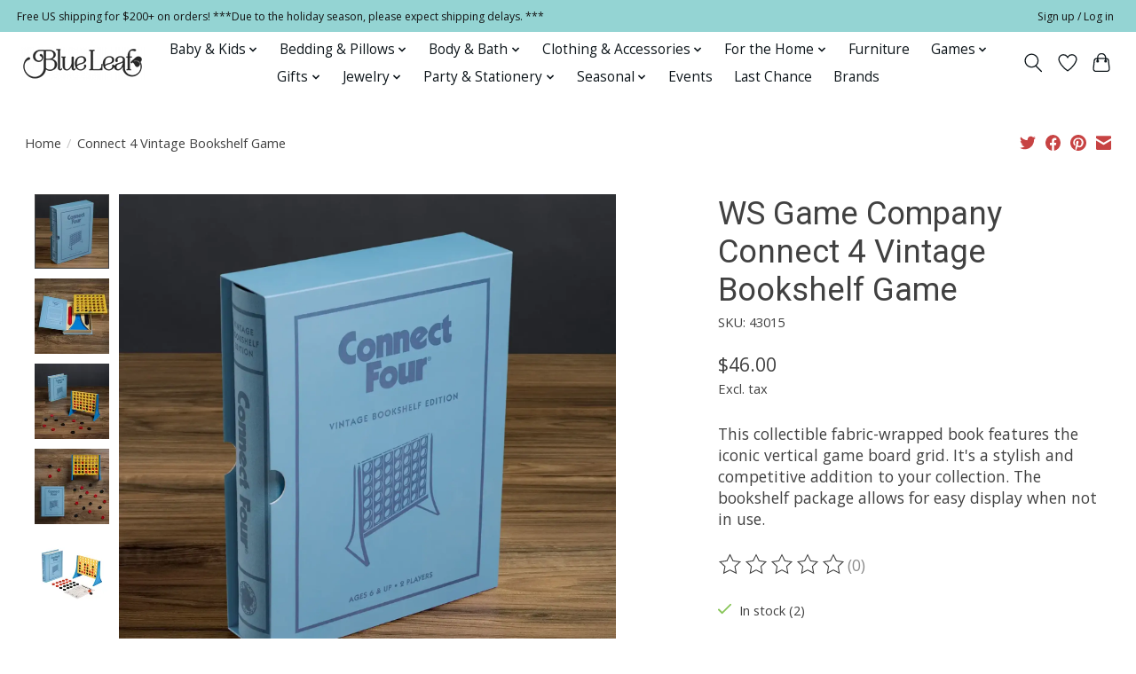

--- FILE ---
content_type: text/html;charset=utf-8
request_url: https://www.blueleafhouston.com/connect-4-vintage-bookshelf-game.html
body_size: 17218
content:
<!DOCTYPE html>
<html lang="us">
  <head>

        <script>
window.dataLayer = window.dataLayer || [];
</script>
<!-- Google Tag Manager -->
<script>(function(w,d,s,l,i){w[l]=w[l]||[];w[l].push({'gtm.start':
new Date().getTime(),event:'gtm.js'});var f=d.getElementsByTagName(s)[0],
j=d.createElement(s),dl=l!='dataLayer'?'&l='+l:'';j.async=true;j.src=
'https://www.googletagmanager.com/gtm.js?id='+i+dl;f.parentNode.insertBefore(j,f);
})(window,document,'script','dataLayer','GTM-TJCFPG7X');</script>
<!-- End Google Tag Manager -->
    
    <meta charset="utf-8"/>
<!-- [START] 'blocks/head.rain' -->
<!--

  (c) 2008-2026 Lightspeed Netherlands B.V.
  http://www.lightspeedhq.com
  Generated: 02-02-2026 @ 11:05:51

-->
<link rel="canonical" href="https://www.blueleafhouston.com/connect-4-vintage-bookshelf-game.html"/>
<link rel="alternate" href="https://www.blueleafhouston.com/index.rss" type="application/rss+xml" title="New products"/>
<meta name="robots" content="noodp,noydir"/>
<meta name="google-site-verification" content="tlI9nxsHFoZQYrFPOFesD6UxhGcpQwYOaqecCWCZzgU"/>
<meta name="google-site-verification" content="B2P5Uc99dMYPrdegLo4lflomYfH39fYhuFcyz9Z-9U4"/>
<meta name="google-site-verification" content="e_VVXfr6mSEJzZemU-RGX-PXeCWGUxVVkA_BTid9MVM"/>
<meta name="google-site-verification" content="JE9xf_NsI3A2I05gT-92IacQkRDPE9zw_O-S3EgNETk"/>
<meta property="og:url" content="https://www.blueleafhouston.com/connect-4-vintage-bookshelf-game.html?source=facebook"/>
<meta property="og:site_name" content="Blue Leaf Houston"/>
<meta property="og:title" content="Connect 4 Vintage Bookshelf Game"/>
<meta property="og:description" content="This collectible fabric-wrapped book features the iconic vertical game board grid. It&#039;s a stylish and competitive addition to your collection. The bookshelf pac"/>
<meta property="og:image" content="https://cdn.shoplightspeed.com/shops/654283/files/60543807/ws-game-company-connect-4-vintage-bookshelf-game.jpg"/>
<script src="https://www.powr.io/powr.js?external-type=lightspeed"></script>
<script>
(function(w,d,s,l,i){w[l]=w[l]||[];w[l].push({'gtm.start':
new Date().getTime(),event:'gtm.js'});var f=d.getElementsByTagName(s)[0],
j=d.createElement(s),dl=l!='dataLayer'?'&l='+l:'';j.async=true;j.src=
'https://www.googletagmanager.com/gtm.js?id='+i+dl;f.parentNode.insertBefore(j,f);
})(window,document,'script','dataLayer','GTM-TJCFPG7X');
</script>
<!--[if lt IE 9]>
<script src="https://cdn.shoplightspeed.com/assets/html5shiv.js?2025-02-20"></script>
<![endif]-->
<!-- [END] 'blocks/head.rain' -->
    <title>Connect 4 Vintage Bookshelf Game - Blue Leaf Houston</title>
    <meta name="description" content="This collectible fabric-wrapped book features the iconic vertical game board grid. It&#039;s a stylish and competitive addition to your collection. The bookshelf pac" />
    <meta name="keywords" content="WS, Game, Company, Connect, 4, Vintage, Bookshelf, Game, gift for her, gift for him, gift for baby, gift for easter, seasonal, gifts, Bella Notte, Discontinued, linens, Bedding, comforter, children, kids, clothing, toys, furniture, Mackenzie Childs" />
    <meta http-equiv="X-UA-Compatible" content="IE=edge">
    <meta name="viewport" content="width=device-width, initial-scale=1">
    <meta name="apple-mobile-web-app-capable" content="yes">
    <meta name="apple-mobile-web-app-status-bar-style" content="black">
      
    
    <script>document.getElementsByTagName("html")[0].className += " js";</script>

    <link rel="shortcut icon" href="https://cdn.shoplightspeed.com/shops/654283/themes/16701/v/464471/assets/favicon.png?20220414000615" type="image/x-icon" />
    <link href='//fonts.googleapis.com/css?family=Open%20Sans:400,300,600&display=swap' rel='stylesheet' type='text/css'>
    <link href='//fonts.googleapis.com/css?family=Roboto:400,300,600&display=swap' rel='stylesheet' type='text/css'>
    <link rel="stylesheet" href="https://cdn.shoplightspeed.com/assets/gui-2-0.css?2025-02-20" />
    <link rel="stylesheet" href="https://cdn.shoplightspeed.com/assets/gui-responsive-2-0.css?2025-02-20" />
    <link id="lightspeedframe" rel="stylesheet" href="https://cdn.shoplightspeed.com/shops/654283/themes/16701/assets/style.css?20260123211039" />
    <!-- browsers not supporting CSS variables -->
    <script>
      if(!('CSS' in window) || !CSS.supports('color', 'var(--color-var)')) {var cfStyle = document.getElementById('lightspeedframe');if(cfStyle) {var href = cfStyle.getAttribute('href');href = href.replace('style.css', 'style-fallback.css');cfStyle.setAttribute('href', href);}}
    </script>
    <link rel="stylesheet" href="https://cdn.shoplightspeed.com/shops/654283/themes/16701/assets/settings.css?20260123211039" />
    <link rel="stylesheet" href="https://cdn.shoplightspeed.com/shops/654283/themes/16701/assets/custom.css?20260123211039" />

    <script src="https://cdn.shoplightspeed.com/assets/jquery-1-9-1.js?2025-02-20"></script>
    <script src="https://cdn.shoplightspeed.com/assets/jquery-ui-1-10-1.js?2025-02-20"></script>
<meta name="p:domain_verify" content="90a2fb97e5eb06e65a93f25d0f2b5d39"/>
    
  
  </head>
  <body>
    
    
      <!-- Start of HubSpot Embed Code -->
<script type="text/javascript" id="hs-script-loader" async defer src="//js.hs-scripts.com/23290366.js"></script>
<!-- End of HubSpot Embed Code -->
    
    
          <header class="main-header main-header--mobile js-main-header position-relative">
  <div class="main-header__top-section">
    <div class="main-header__nav-grid justify-between@md container max-width-lg text-xs padding-y-xxs">
      <div>Free US shipping for $200+ on orders!  ***Due to the holiday season, please expect shipping delays.     ***</div>
      <ul class="main-header__list flex-grow flex-basis-0 justify-end@md display@md">        
                
                        <li class="main-header__item"><a href="https://www.blueleafhouston.com/account/" class="main-header__link" title="My account">Sign up / Log in</a></li>
      </ul>
    </div>
  </div>
  <div class="main-header__mobile-content container max-width-lg">
          <a href="https://www.blueleafhouston.com/" class="main-header__logo" title="Blue Leaf Houston">
        <img src="https://cdn.shoplightspeed.com/shops/654283/themes/16701/v/464576/assets/logo.png?20220414001617" alt="Blue Leaf Houston">
              </a>
        
    <div class="flex items-center">
            <a href="https://www.blueleafhouston.com/account/wishlist/" class="main-header__mobile-btn js-tab-focus">
        <svg class="icon" viewBox="0 0 24 25" fill="none"><title>Go to wishlist</title><path d="M11.3785 4.50387L12 5.42378L12.6215 4.50387C13.6598 2.96698 15.4376 1.94995 17.4545 1.94995C20.65 1.94995 23.232 4.49701 23.25 7.6084C23.2496 8.53335 22.927 9.71432 22.3056 11.056C21.689 12.3875 20.8022 13.8258 19.7333 15.249C17.6019 18.0872 14.7978 20.798 12.0932 22.4477L12 22.488L11.9068 22.4477C9.20215 20.798 6.3981 18.0872 4.26667 15.249C3.1978 13.8258 2.31101 12.3875 1.69437 11.056C1.07303 9.71436 0.750466 8.53342 0.75 7.60848C0.767924 4.49706 3.34993 1.94995 6.54545 1.94995C8.56242 1.94995 10.3402 2.96698 11.3785 4.50387Z" stroke="currentColor" stroke-width="1.5" fill="none"/></svg>
        <span class="sr-only">Wish List</span>
      </a>
            <button class="reset main-header__mobile-btn js-tab-focus" aria-controls="cartDrawer">
        <svg class="icon" viewBox="0 0 24 25" fill="none"><title>Toggle cart</title><path d="M2.90171 9.65153C3.0797 8.00106 4.47293 6.75 6.13297 6.75H17.867C19.527 6.75 20.9203 8.00105 21.0982 9.65153L22.1767 19.6515C22.3839 21.5732 20.8783 23.25 18.9454 23.25H5.05454C3.1217 23.25 1.61603 21.5732 1.82328 19.6515L2.90171 9.65153Z" stroke="currentColor" stroke-width="1.5" fill="none"/>
        <path d="M7.19995 9.6001V5.7001C7.19995 2.88345 9.4833 0.600098 12.3 0.600098C15.1166 0.600098 17.4 2.88345 17.4 5.7001V9.6001" stroke="currentColor" stroke-width="1.5" fill="none"/>
        <circle cx="7.19996" cy="10.2001" r="1.8" fill="currentColor"/>
        <ellipse cx="17.4" cy="10.2001" rx="1.8" ry="1.8" fill="currentColor"/></svg>
        <span class="sr-only">Cart</span>
              </button>

      <button class="reset anim-menu-btn js-anim-menu-btn main-header__nav-control js-tab-focus" aria-label="Toggle menu">
        <i class="anim-menu-btn__icon anim-menu-btn__icon--close" aria-hidden="true"></i>
      </button>
    </div>
  </div>

  <div class="main-header__nav" role="navigation">
    <div class="main-header__nav-grid justify-between@md container max-width-lg">
      <div class="main-header__nav-logo-wrapper flex-shrink-0">
        
                  <a href="https://www.blueleafhouston.com/" class="main-header__logo" title="Blue Leaf Houston">
            <img src="https://cdn.shoplightspeed.com/shops/654283/themes/16701/v/464576/assets/logo.png?20220414001617" alt="Blue Leaf Houston">
                      </a>
              </div>
      
      <form action="https://www.blueleafhouston.com/search/" method="get" role="search" class="padding-y-md hide@md">
        <label class="sr-only" for="searchInputMobile">Search</label>
        <input class="header-v3__nav-form-control form-control width-100%" value="" autocomplete="off" type="search" name="q" id="searchInputMobile" placeholder="Search...">
      </form>

      <ul class="main-header__list flex-grow flex-basis-0 flex-wrap justify-center@md">
        
        
                <li class="main-header__item js-main-nav__item">
          <a class="main-header__link js-main-nav__control" href="https://www.blueleafhouston.com/baby-kids/">
            <span>Baby &amp; Kids</span>            <svg class="main-header__dropdown-icon icon" viewBox="0 0 16 16"><polygon fill="currentColor" points="8,11.4 2.6,6 4,4.6 8,8.6 12,4.6 13.4,6 "></polygon></svg>                        <i class="main-header__arrow-icon" aria-hidden="true">
              <svg class="icon" viewBox="0 0 16 16">
                <g class="icon__group" fill="none" stroke="currentColor" stroke-linecap="square" stroke-miterlimit="10" stroke-width="2">
                  <path d="M2 2l12 12" />
                  <path d="M14 2L2 14" />
                </g>
              </svg>
            </i>
                        
          </a>
                    <ul class="main-header__dropdown">
            <li class="main-header__dropdown-item"><a href="https://www.blueleafhouston.com/baby-kids/" class="main-header__dropdown-link hide@md">All Baby &amp; Kids</a></li>
                        <li class="main-header__dropdown-item js-main-nav__item position-relative">
              <a class="main-header__dropdown-link js-main-nav__control flex justify-between " href="https://www.blueleafhouston.com/baby-kids/baby-clothing/">
                Baby Clothing
                <svg class="dropdown__desktop-icon icon" aria-hidden="true" viewBox="0 0 12 12"><polyline stroke-width="1" stroke="currentColor" fill="none" stroke-linecap="round" stroke-linejoin="round" points="3.5 0.5 9.5 6 3.5 11.5"></polyline></svg>                                <i class="main-header__arrow-icon" aria-hidden="true">
                  <svg class="icon" viewBox="0 0 16 16">
                    <g class="icon__group" fill="none" stroke="currentColor" stroke-linecap="square" stroke-miterlimit="10" stroke-width="2">
                      <path d="M2 2l12 12" />
                      <path d="M14 2L2 14" />
                    </g>
                  </svg>
                </i>
                              </a>

                            <ul class="main-header__dropdown">
                <li><a href="https://www.blueleafhouston.com/baby-kids/baby-clothing/" class="main-header__dropdown-link hide@md">All Baby Clothing</a></li>
                                <li><a class="main-header__dropdown-link" href="https://www.blueleafhouston.com/baby-kids/baby-clothing/baby-boy-0-24/">Baby Boy (0-24)</a></li>
                                <li><a class="main-header__dropdown-link" href="https://www.blueleafhouston.com/baby-kids/baby-clothing/baby-boys-swim/">Baby Boys&#039; Swim</a></li>
                                <li><a class="main-header__dropdown-link" href="https://www.blueleafhouston.com/baby-kids/baby-clothing/baby-girl-0-24/">Baby Girl (0-24)</a></li>
                                <li><a class="main-header__dropdown-link" href="https://www.blueleafhouston.com/baby-kids/baby-clothing/baby-girls-swim/">Baby Girls&#039; Swim</a></li>
                              </ul>
                          </li>
                        <li class="main-header__dropdown-item js-main-nav__item position-relative">
              <a class="main-header__dropdown-link js-main-nav__control flex justify-between " href="https://www.blueleafhouston.com/baby-kids/baby-accessories/">
                Baby Accessories
                <svg class="dropdown__desktop-icon icon" aria-hidden="true" viewBox="0 0 12 12"><polyline stroke-width="1" stroke="currentColor" fill="none" stroke-linecap="round" stroke-linejoin="round" points="3.5 0.5 9.5 6 3.5 11.5"></polyline></svg>                                <i class="main-header__arrow-icon" aria-hidden="true">
                  <svg class="icon" viewBox="0 0 16 16">
                    <g class="icon__group" fill="none" stroke="currentColor" stroke-linecap="square" stroke-miterlimit="10" stroke-width="2">
                      <path d="M2 2l12 12" />
                      <path d="M14 2L2 14" />
                    </g>
                  </svg>
                </i>
                              </a>

                            <ul class="main-header__dropdown">
                <li><a href="https://www.blueleafhouston.com/baby-kids/baby-accessories/" class="main-header__dropdown-link hide@md">All Baby Accessories</a></li>
                                <li><a class="main-header__dropdown-link" href="https://www.blueleafhouston.com/baby-kids/baby-accessories/bibs-burp-cloths/">Bibs &amp; Burp Cloths</a></li>
                                <li><a class="main-header__dropdown-link" href="https://www.blueleafhouston.com/baby-kids/baby-accessories/booties-shoes-socks/">Booties, Shoes &amp; Socks</a></li>
                                <li><a class="main-header__dropdown-link" href="https://www.blueleafhouston.com/baby-kids/baby-accessories/hats/">Hats</a></li>
                                <li><a class="main-header__dropdown-link" href="https://www.blueleafhouston.com/baby-kids/baby-accessories/swaddles/">Swaddles</a></li>
                              </ul>
                          </li>
                        <li class="main-header__dropdown-item js-main-nav__item position-relative">
              <a class="main-header__dropdown-link js-main-nav__control flex justify-between " href="https://www.blueleafhouston.com/baby-kids/boys-clothing/">
                Boys&#039; Clothing
                <svg class="dropdown__desktop-icon icon" aria-hidden="true" viewBox="0 0 12 12"><polyline stroke-width="1" stroke="currentColor" fill="none" stroke-linecap="round" stroke-linejoin="round" points="3.5 0.5 9.5 6 3.5 11.5"></polyline></svg>                                <i class="main-header__arrow-icon" aria-hidden="true">
                  <svg class="icon" viewBox="0 0 16 16">
                    <g class="icon__group" fill="none" stroke="currentColor" stroke-linecap="square" stroke-miterlimit="10" stroke-width="2">
                      <path d="M2 2l12 12" />
                      <path d="M14 2L2 14" />
                    </g>
                  </svg>
                </i>
                              </a>

                            <ul class="main-header__dropdown">
                <li><a href="https://www.blueleafhouston.com/baby-kids/boys-clothing/" class="main-header__dropdown-link hide@md">All Boys&#039; Clothing</a></li>
                                <li><a class="main-header__dropdown-link" href="https://www.blueleafhouston.com/baby-kids/boys-clothing/pajamas/">Pajamas</a></li>
                                <li><a class="main-header__dropdown-link" href="https://www.blueleafhouston.com/baby-kids/boys-clothing/pants/">Pants</a></li>
                                <li><a class="main-header__dropdown-link" href="https://www.blueleafhouston.com/baby-kids/boys-clothing/sets/">Sets</a></li>
                                <li><a class="main-header__dropdown-link" href="https://www.blueleafhouston.com/baby-kids/boys-clothing/shorts/">Shorts</a></li>
                                <li><a class="main-header__dropdown-link" href="https://www.blueleafhouston.com/baby-kids/boys-clothing/jackets-hoodies-sweaters/">Jackets, Hoodies &amp; Sweaters</a></li>
                                <li><a class="main-header__dropdown-link" href="https://www.blueleafhouston.com/baby-kids/boys-clothing/swim/">Swim</a></li>
                                <li><a class="main-header__dropdown-link" href="https://www.blueleafhouston.com/baby-kids/boys-clothing/shirts-tees/">Shirts &amp; Tees</a></li>
                                <li><a class="main-header__dropdown-link" href="https://www.blueleafhouston.com/baby-kids/boys-clothing/underwear-socks/">Underwear &amp; Socks</a></li>
                              </ul>
                          </li>
                        <li class="main-header__dropdown-item">
              <a class="main-header__dropdown-link" href="https://www.blueleafhouston.com/baby-kids/boys-accessories/">
                Boys&#039; Accessories
                                              </a>

                          </li>
                        <li class="main-header__dropdown-item js-main-nav__item position-relative">
              <a class="main-header__dropdown-link js-main-nav__control flex justify-between " href="https://www.blueleafhouston.com/baby-kids/girls-clothing/">
                Girls&#039; Clothing
                <svg class="dropdown__desktop-icon icon" aria-hidden="true" viewBox="0 0 12 12"><polyline stroke-width="1" stroke="currentColor" fill="none" stroke-linecap="round" stroke-linejoin="round" points="3.5 0.5 9.5 6 3.5 11.5"></polyline></svg>                                <i class="main-header__arrow-icon" aria-hidden="true">
                  <svg class="icon" viewBox="0 0 16 16">
                    <g class="icon__group" fill="none" stroke="currentColor" stroke-linecap="square" stroke-miterlimit="10" stroke-width="2">
                      <path d="M2 2l12 12" />
                      <path d="M14 2L2 14" />
                    </g>
                  </svg>
                </i>
                              </a>

                            <ul class="main-header__dropdown">
                <li><a href="https://www.blueleafhouston.com/baby-kids/girls-clothing/" class="main-header__dropdown-link hide@md">All Girls&#039; Clothing</a></li>
                                <li><a class="main-header__dropdown-link" href="https://www.blueleafhouston.com/baby-kids/girls-clothing/dresses-rompers/">Dresses &amp; Rompers</a></li>
                                <li><a class="main-header__dropdown-link" href="https://www.blueleafhouston.com/baby-kids/girls-clothing/leggings-tights-pants/">Leggings, Tights &amp; Pants</a></li>
                                <li><a class="main-header__dropdown-link" href="https://www.blueleafhouston.com/baby-kids/girls-clothing/pajamas/">Pajamas</a></li>
                                <li><a class="main-header__dropdown-link" href="https://www.blueleafhouston.com/baby-kids/girls-clothing/shorts-skirts/">Shorts &amp; Skirts</a></li>
                                <li><a class="main-header__dropdown-link" href="https://www.blueleafhouston.com/baby-kids/girls-clothing/sweaters-cardigans-shrugs/">Sweaters, Cardigans, &amp; Shrugs</a></li>
                                <li><a class="main-header__dropdown-link" href="https://www.blueleafhouston.com/baby-kids/girls-clothing/swim/">Swim</a></li>
                                <li><a class="main-header__dropdown-link" href="https://www.blueleafhouston.com/baby-kids/girls-clothing/tops-tees/">Tops &amp; Tees</a></li>
                                <li><a class="main-header__dropdown-link" href="https://www.blueleafhouston.com/baby-kids/girls-clothing/underwear-socks/">Underwear &amp; Socks</a></li>
                                <li><a class="main-header__dropdown-link" href="https://www.blueleafhouston.com/baby-kids/girls-clothing/sets/">Sets</a></li>
                              </ul>
                          </li>
                        <li class="main-header__dropdown-item">
              <a class="main-header__dropdown-link" href="https://www.blueleafhouston.com/baby-kids/girls-accessories/">
                Girls&#039; Accessories
                                              </a>

                          </li>
                        <li class="main-header__dropdown-item">
              <a class="main-header__dropdown-link" href="https://www.blueleafhouston.com/baby-kids/bath/">
                Bath
                                              </a>

                          </li>
                        <li class="main-header__dropdown-item js-main-nav__item position-relative">
              <a class="main-header__dropdown-link js-main-nav__control flex justify-between " href="https://www.blueleafhouston.com/baby-kids/bedding-pillows/">
                Bedding &amp; Pillows
                <svg class="dropdown__desktop-icon icon" aria-hidden="true" viewBox="0 0 12 12"><polyline stroke-width="1" stroke="currentColor" fill="none" stroke-linecap="round" stroke-linejoin="round" points="3.5 0.5 9.5 6 3.5 11.5"></polyline></svg>                                <i class="main-header__arrow-icon" aria-hidden="true">
                  <svg class="icon" viewBox="0 0 16 16">
                    <g class="icon__group" fill="none" stroke="currentColor" stroke-linecap="square" stroke-miterlimit="10" stroke-width="2">
                      <path d="M2 2l12 12" />
                      <path d="M14 2L2 14" />
                    </g>
                  </svg>
                </i>
                              </a>

                            <ul class="main-header__dropdown">
                <li><a href="https://www.blueleafhouston.com/baby-kids/bedding-pillows/" class="main-header__dropdown-link hide@md">All Bedding &amp; Pillows</a></li>
                                <li><a class="main-header__dropdown-link" href="https://www.blueleafhouston.com/baby-kids/bedding-pillows/blankets/">Blankets</a></li>
                                <li><a class="main-header__dropdown-link" href="https://www.blueleafhouston.com/baby-kids/bedding-pillows/pillows/">Pillows</a></li>
                                <li><a class="main-header__dropdown-link" href="https://www.blueleafhouston.com/baby-kids/bedding-pillows/crib-sheets-skirts-changing-pad-covers/">Crib Sheets, Skirts  &amp; Changing Pad Covers</a></li>
                              </ul>
                          </li>
                        <li class="main-header__dropdown-item">
              <a class="main-header__dropdown-link" href="https://www.blueleafhouston.com/baby-kids/books-puzzles/">
                Books &amp; Puzzles
                                              </a>

                          </li>
                        <li class="main-header__dropdown-item js-main-nav__item position-relative">
              <a class="main-header__dropdown-link js-main-nav__control flex justify-between " href="https://www.blueleafhouston.com/baby-kids/for-the-home/">
                For the Home
                <svg class="dropdown__desktop-icon icon" aria-hidden="true" viewBox="0 0 12 12"><polyline stroke-width="1" stroke="currentColor" fill="none" stroke-linecap="round" stroke-linejoin="round" points="3.5 0.5 9.5 6 3.5 11.5"></polyline></svg>                                <i class="main-header__arrow-icon" aria-hidden="true">
                  <svg class="icon" viewBox="0 0 16 16">
                    <g class="icon__group" fill="none" stroke="currentColor" stroke-linecap="square" stroke-miterlimit="10" stroke-width="2">
                      <path d="M2 2l12 12" />
                      <path d="M14 2L2 14" />
                    </g>
                  </svg>
                </i>
                              </a>

                            <ul class="main-header__dropdown">
                <li><a href="https://www.blueleafhouston.com/baby-kids/for-the-home/" class="main-header__dropdown-link hide@md">All For the Home</a></li>
                                <li><a class="main-header__dropdown-link" href="https://www.blueleafhouston.com/baby-kids/for-the-home/dinnerware/">Dinnerware</a></li>
                                <li><a class="main-header__dropdown-link" href="https://www.blueleafhouston.com/baby-kids/for-the-home/frames/">Frames</a></li>
                                <li><a class="main-header__dropdown-link" href="https://www.blueleafhouston.com/baby-kids/for-the-home/decor-lamps-furniture/">Decor, Lamps &amp; Furniture</a></li>
                              </ul>
                          </li>
                        <li class="main-header__dropdown-item">
              <a class="main-header__dropdown-link" href="https://www.blueleafhouston.com/baby-kids/stuffies-dolls/">
                Stuffies &amp; Dolls
                                              </a>

                          </li>
                        <li class="main-header__dropdown-item">
              <a class="main-header__dropdown-link" href="https://www.blueleafhouston.com/baby-kids/teethers-rattles-soothers/">
                Teethers, Rattles &amp; Soothers
                                              </a>

                          </li>
                        <li class="main-header__dropdown-item">
              <a class="main-header__dropdown-link" href="https://www.blueleafhouston.com/baby-kids/toys-games/">
                Toys &amp; Games
                                              </a>

                          </li>
                      </ul>
                  </li>
                <li class="main-header__item js-main-nav__item">
          <a class="main-header__link js-main-nav__control" href="https://www.blueleafhouston.com/bedding-pillows/">
            <span>Bedding &amp; Pillows</span>            <svg class="main-header__dropdown-icon icon" viewBox="0 0 16 16"><polygon fill="currentColor" points="8,11.4 2.6,6 4,4.6 8,8.6 12,4.6 13.4,6 "></polygon></svg>                        <i class="main-header__arrow-icon" aria-hidden="true">
              <svg class="icon" viewBox="0 0 16 16">
                <g class="icon__group" fill="none" stroke="currentColor" stroke-linecap="square" stroke-miterlimit="10" stroke-width="2">
                  <path d="M2 2l12 12" />
                  <path d="M14 2L2 14" />
                </g>
              </svg>
            </i>
                        
          </a>
                    <ul class="main-header__dropdown">
            <li class="main-header__dropdown-item"><a href="https://www.blueleafhouston.com/bedding-pillows/" class="main-header__dropdown-link hide@md">All Bedding &amp; Pillows</a></li>
                        <li class="main-header__dropdown-item js-main-nav__item position-relative">
              <a class="main-header__dropdown-link js-main-nav__control flex justify-between " href="https://www.blueleafhouston.com/bedding-pillows/bedding-pillows/">
                Bedding &amp; Pillows
                <svg class="dropdown__desktop-icon icon" aria-hidden="true" viewBox="0 0 12 12"><polyline stroke-width="1" stroke="currentColor" fill="none" stroke-linecap="round" stroke-linejoin="round" points="3.5 0.5 9.5 6 3.5 11.5"></polyline></svg>                                <i class="main-header__arrow-icon" aria-hidden="true">
                  <svg class="icon" viewBox="0 0 16 16">
                    <g class="icon__group" fill="none" stroke="currentColor" stroke-linecap="square" stroke-miterlimit="10" stroke-width="2">
                      <path d="M2 2l12 12" />
                      <path d="M14 2L2 14" />
                    </g>
                  </svg>
                </i>
                              </a>

                            <ul class="main-header__dropdown">
                <li><a href="https://www.blueleafhouston.com/bedding-pillows/bedding-pillows/" class="main-header__dropdown-link hide@md">All Bedding &amp; Pillows</a></li>
                                <li><a class="main-header__dropdown-link" href="https://www.blueleafhouston.com/bedding-pillows/bedding-pillows/coverlets-bedspreads-quilts/">Coverlets, Bedspreads &amp; Quilts</a></li>
                                <li><a class="main-header__dropdown-link" href="https://www.blueleafhouston.com/bedding-pillows/bedding-pillows/dust-ruffles/">Dust  Ruffles</a></li>
                                <li><a class="main-header__dropdown-link" href="https://www.blueleafhouston.com/bedding-pillows/bedding-pillows/duvets/">Duvets</a></li>
                                <li><a class="main-header__dropdown-link" href="https://www.blueleafhouston.com/bedding-pillows/bedding-pillows/fillers/">Fillers</a></li>
                                <li><a class="main-header__dropdown-link" href="https://www.blueleafhouston.com/bedding-pillows/bedding-pillows/personal-comforters/">Personal Comforters</a></li>
                                <li><a class="main-header__dropdown-link" href="https://www.blueleafhouston.com/bedding-pillows/bedding-pillows/pillowcases/">Pillowcases</a></li>
                                <li><a class="main-header__dropdown-link" href="https://www.blueleafhouston.com/bedding-pillows/bedding-pillows/shams/">Shams</a></li>
                                <li><a class="main-header__dropdown-link" href="https://www.blueleafhouston.com/bedding-pillows/bedding-pillows/sheets/">Sheets</a></li>
                                <li><a class="main-header__dropdown-link" href="https://www.blueleafhouston.com/bedding-pillows/bedding-pillows/throw-blankets/">Throw Blankets</a></li>
                                <li><a class="main-header__dropdown-link" href="https://www.blueleafhouston.com/bedding-pillows/bedding-pillows/throw-pillows/">Throw Pillows</a></li>
                              </ul>
                          </li>
                        <li class="main-header__dropdown-item js-main-nav__item position-relative">
              <a class="main-header__dropdown-link js-main-nav__control flex justify-between " href="https://www.blueleafhouston.com/bedding-pillows/discontinued-in-stock/">
                Discontinued In Stock
                <svg class="dropdown__desktop-icon icon" aria-hidden="true" viewBox="0 0 12 12"><polyline stroke-width="1" stroke="currentColor" fill="none" stroke-linecap="round" stroke-linejoin="round" points="3.5 0.5 9.5 6 3.5 11.5"></polyline></svg>                                <i class="main-header__arrow-icon" aria-hidden="true">
                  <svg class="icon" viewBox="0 0 16 16">
                    <g class="icon__group" fill="none" stroke="currentColor" stroke-linecap="square" stroke-miterlimit="10" stroke-width="2">
                      <path d="M2 2l12 12" />
                      <path d="M14 2L2 14" />
                    </g>
                  </svg>
                </i>
                              </a>

                            <ul class="main-header__dropdown">
                <li><a href="https://www.blueleafhouston.com/bedding-pillows/discontinued-in-stock/" class="main-header__dropdown-link hide@md">All Discontinued In Stock</a></li>
                                <li><a class="main-header__dropdown-link" href="https://www.blueleafhouston.com/bedding-pillows/discontinued-in-stock/discontinued-in-stock/">Discontinued In Stock</a></li>
                              </ul>
                          </li>
                      </ul>
                  </li>
                <li class="main-header__item js-main-nav__item">
          <a class="main-header__link js-main-nav__control" href="https://www.blueleafhouston.com/body-bath/">
            <span>Body &amp; Bath</span>            <svg class="main-header__dropdown-icon icon" viewBox="0 0 16 16"><polygon fill="currentColor" points="8,11.4 2.6,6 4,4.6 8,8.6 12,4.6 13.4,6 "></polygon></svg>                        <i class="main-header__arrow-icon" aria-hidden="true">
              <svg class="icon" viewBox="0 0 16 16">
                <g class="icon__group" fill="none" stroke="currentColor" stroke-linecap="square" stroke-miterlimit="10" stroke-width="2">
                  <path d="M2 2l12 12" />
                  <path d="M14 2L2 14" />
                </g>
              </svg>
            </i>
                        
          </a>
                    <ul class="main-header__dropdown">
            <li class="main-header__dropdown-item"><a href="https://www.blueleafhouston.com/body-bath/" class="main-header__dropdown-link hide@md">All Body &amp; Bath</a></li>
                        <li class="main-header__dropdown-item">
              <a class="main-header__dropdown-link" href="https://www.blueleafhouston.com/body-bath/mens-grooming/">
                Men&#039;s Grooming
                                              </a>

                          </li>
                        <li class="main-header__dropdown-item">
              <a class="main-header__dropdown-link" href="https://www.blueleafhouston.com/body-bath/fragrance/">
                Fragrance
                                              </a>

                          </li>
                        <li class="main-header__dropdown-item">
              <a class="main-header__dropdown-link" href="https://www.blueleafhouston.com/body-bath/soaps-lotions-powders/">
                Soaps, Lotions &amp; Powders
                                              </a>

                          </li>
                        <li class="main-header__dropdown-item">
              <a class="main-header__dropdown-link" href="https://www.blueleafhouston.com/body-bath/ingestible/">
                Ingestible
                                              </a>

                          </li>
                        <li class="main-header__dropdown-item">
              <a class="main-header__dropdown-link" href="https://www.blueleafhouston.com/body-bath/accessories/">
                Accessories
                                              </a>

                          </li>
                      </ul>
                  </li>
                <li class="main-header__item js-main-nav__item">
          <a class="main-header__link js-main-nav__control" href="https://www.blueleafhouston.com/clothing-accessories/">
            <span>Clothing &amp; Accessories</span>            <svg class="main-header__dropdown-icon icon" viewBox="0 0 16 16"><polygon fill="currentColor" points="8,11.4 2.6,6 4,4.6 8,8.6 12,4.6 13.4,6 "></polygon></svg>                        <i class="main-header__arrow-icon" aria-hidden="true">
              <svg class="icon" viewBox="0 0 16 16">
                <g class="icon__group" fill="none" stroke="currentColor" stroke-linecap="square" stroke-miterlimit="10" stroke-width="2">
                  <path d="M2 2l12 12" />
                  <path d="M14 2L2 14" />
                </g>
              </svg>
            </i>
                        
          </a>
                    <ul class="main-header__dropdown">
            <li class="main-header__dropdown-item"><a href="https://www.blueleafhouston.com/clothing-accessories/" class="main-header__dropdown-link hide@md">All Clothing &amp; Accessories</a></li>
                        <li class="main-header__dropdown-item">
              <a class="main-header__dropdown-link" href="https://www.blueleafhouston.com/clothing-accessories/clothing/">
                Clothing
                                              </a>

                          </li>
                        <li class="main-header__dropdown-item">
              <a class="main-header__dropdown-link" href="https://www.blueleafhouston.com/clothing-accessories/bags-accessories/">
                Bags &amp; Accessories
                                              </a>

                          </li>
                        <li class="main-header__dropdown-item">
              <a class="main-header__dropdown-link" href="https://www.blueleafhouston.com/clothing-accessories/womens-pajamas/">
                Women&#039;s Pajamas
                                              </a>

                          </li>
                      </ul>
                  </li>
                <li class="main-header__item js-main-nav__item">
          <a class="main-header__link js-main-nav__control" href="https://www.blueleafhouston.com/for-the-home/">
            <span>For the Home</span>            <svg class="main-header__dropdown-icon icon" viewBox="0 0 16 16"><polygon fill="currentColor" points="8,11.4 2.6,6 4,4.6 8,8.6 12,4.6 13.4,6 "></polygon></svg>                        <i class="main-header__arrow-icon" aria-hidden="true">
              <svg class="icon" viewBox="0 0 16 16">
                <g class="icon__group" fill="none" stroke="currentColor" stroke-linecap="square" stroke-miterlimit="10" stroke-width="2">
                  <path d="M2 2l12 12" />
                  <path d="M14 2L2 14" />
                </g>
              </svg>
            </i>
                        
          </a>
                    <ul class="main-header__dropdown">
            <li class="main-header__dropdown-item"><a href="https://www.blueleafhouston.com/for-the-home/" class="main-header__dropdown-link hide@md">All For the Home</a></li>
                        <li class="main-header__dropdown-item">
              <a class="main-header__dropdown-link" href="https://www.blueleafhouston.com/for-the-home/accessories/">
                Accessories
                                              </a>

                          </li>
                        <li class="main-header__dropdown-item">
              <a class="main-header__dropdown-link" href="https://www.blueleafhouston.com/for-the-home/accent-pillows/">
                Accent Pillows
                                              </a>

                          </li>
                        <li class="main-header__dropdown-item js-main-nav__item position-relative">
              <a class="main-header__dropdown-link js-main-nav__control flex justify-between " href="https://www.blueleafhouston.com/for-the-home/candles-home-scents/">
                Candles &amp; Home Scents
                <svg class="dropdown__desktop-icon icon" aria-hidden="true" viewBox="0 0 12 12"><polyline stroke-width="1" stroke="currentColor" fill="none" stroke-linecap="round" stroke-linejoin="round" points="3.5 0.5 9.5 6 3.5 11.5"></polyline></svg>                                <i class="main-header__arrow-icon" aria-hidden="true">
                  <svg class="icon" viewBox="0 0 16 16">
                    <g class="icon__group" fill="none" stroke="currentColor" stroke-linecap="square" stroke-miterlimit="10" stroke-width="2">
                      <path d="M2 2l12 12" />
                      <path d="M14 2L2 14" />
                    </g>
                  </svg>
                </i>
                              </a>

                            <ul class="main-header__dropdown">
                <li><a href="https://www.blueleafhouston.com/for-the-home/candles-home-scents/" class="main-header__dropdown-link hide@md">All Candles &amp; Home Scents</a></li>
                                <li><a class="main-header__dropdown-link" href="https://www.blueleafhouston.com/for-the-home/candles-home-scents/candles/">Candles</a></li>
                                <li><a class="main-header__dropdown-link" href="https://www.blueleafhouston.com/for-the-home/candles-home-scents/diffusers/">Diffusers</a></li>
                                <li><a class="main-header__dropdown-link" href="https://www.blueleafhouston.com/for-the-home/candles-home-scents/room-sprays/">Room Sprays</a></li>
                              </ul>
                          </li>
                        <li class="main-header__dropdown-item">
              <a class="main-header__dropdown-link" href="https://www.blueleafhouston.com/for-the-home/candlesticks-hurricanes-candelabras/">
                Candlesticks, Hurricanes &amp; Candelabras
                                              </a>

                          </li>
                        <li class="main-header__dropdown-item">
              <a class="main-header__dropdown-link" href="https://www.blueleafhouston.com/for-the-home/clocks/">
                Clocks
                                              </a>

                          </li>
                        <li class="main-header__dropdown-item">
              <a class="main-header__dropdown-link" href="https://www.blueleafhouston.com/for-the-home/decorative-accents/">
                Decorative Accents
                                              </a>

                          </li>
                        <li class="main-header__dropdown-item">
              <a class="main-header__dropdown-link" href="https://www.blueleafhouston.com/for-the-home/desktop/">
                Desktop
                                              </a>

                          </li>
                        <li class="main-header__dropdown-item">
              <a class="main-header__dropdown-link" href="https://www.blueleafhouston.com/for-the-home/garden/">
                Garden
                                              </a>

                          </li>
                        <li class="main-header__dropdown-item">
              <a class="main-header__dropdown-link" href="https://www.blueleafhouston.com/for-the-home/fido-fluffy/">
                Fido &amp; Fluffy
                                              </a>

                          </li>
                        <li class="main-header__dropdown-item js-main-nav__item position-relative">
              <a class="main-header__dropdown-link js-main-nav__control flex justify-between " href="https://www.blueleafhouston.com/for-the-home/figurines/">
                Figurines
                <svg class="dropdown__desktop-icon icon" aria-hidden="true" viewBox="0 0 12 12"><polyline stroke-width="1" stroke="currentColor" fill="none" stroke-linecap="round" stroke-linejoin="round" points="3.5 0.5 9.5 6 3.5 11.5"></polyline></svg>                                <i class="main-header__arrow-icon" aria-hidden="true">
                  <svg class="icon" viewBox="0 0 16 16">
                    <g class="icon__group" fill="none" stroke="currentColor" stroke-linecap="square" stroke-miterlimit="10" stroke-width="2">
                      <path d="M2 2l12 12" />
                      <path d="M14 2L2 14" />
                    </g>
                  </svg>
                </i>
                              </a>

                            <ul class="main-header__dropdown">
                <li><a href="https://www.blueleafhouston.com/for-the-home/figurines/" class="main-header__dropdown-link hide@md">All Figurines</a></li>
                                <li><a class="main-header__dropdown-link" href="https://www.blueleafhouston.com/for-the-home/figurines/limoges/">Limoges</a></li>
                                <li><a class="main-header__dropdown-link" href="https://www.blueleafhouston.com/for-the-home/figurines/lalique/">Lalique</a></li>
                                <li><a class="main-header__dropdown-link" href="https://www.blueleafhouston.com/for-the-home/figurines/lladro/">Lladro</a></li>
                              </ul>
                          </li>
                        <li class="main-header__dropdown-item">
              <a class="main-header__dropdown-link" href="https://www.blueleafhouston.com/for-the-home/frames/">
                Frames
                                              </a>

                          </li>
                        <li class="main-header__dropdown-item js-main-nav__item position-relative">
              <a class="main-header__dropdown-link js-main-nav__control flex justify-between " href="https://www.blueleafhouston.com/for-the-home/kitchen-tabletop/">
                Kitchen &amp; Tabletop
                <svg class="dropdown__desktop-icon icon" aria-hidden="true" viewBox="0 0 12 12"><polyline stroke-width="1" stroke="currentColor" fill="none" stroke-linecap="round" stroke-linejoin="round" points="3.5 0.5 9.5 6 3.5 11.5"></polyline></svg>                                <i class="main-header__arrow-icon" aria-hidden="true">
                  <svg class="icon" viewBox="0 0 16 16">
                    <g class="icon__group" fill="none" stroke="currentColor" stroke-linecap="square" stroke-miterlimit="10" stroke-width="2">
                      <path d="M2 2l12 12" />
                      <path d="M14 2L2 14" />
                    </g>
                  </svg>
                </i>
                              </a>

                            <ul class="main-header__dropdown">
                <li><a href="https://www.blueleafhouston.com/for-the-home/kitchen-tabletop/" class="main-header__dropdown-link hide@md">All Kitchen &amp; Tabletop</a></li>
                                <li><a class="main-header__dropdown-link" href="https://www.blueleafhouston.com/for-the-home/kitchen-tabletop/accessories/">Accessories</a></li>
                                <li><a class="main-header__dropdown-link" href="https://www.blueleafhouston.com/for-the-home/kitchen-tabletop/aprons-dish-towels-oven-mitts-pot-holders/">Aprons, Dish Towels,  Oven Mitts &amp; Pot Holders</a></li>
                                <li><a class="main-header__dropdown-link" href="https://www.blueleafhouston.com/for-the-home/kitchen-tabletop/bakeware/">Bakeware</a></li>
                                <li><a class="main-header__dropdown-link" href="https://www.blueleafhouston.com/for-the-home/kitchen-tabletop/bar-glasses-bar-accessories/">Bar Glasses &amp; Bar Accessories</a></li>
                                <li><a class="main-header__dropdown-link" href="https://www.blueleafhouston.com/for-the-home/kitchen-tabletop/cake-stands-serving-trays-platters/">Cake Stands, Serving Trays &amp; Platters</a></li>
                                <li><a class="main-header__dropdown-link" href="https://www.blueleafhouston.com/for-the-home/kitchen-tabletop/canisters-cookie-jars/">Canisters &amp; Cookie Jars</a></li>
                                <li><a class="main-header__dropdown-link" href="https://www.blueleafhouston.com/for-the-home/kitchen-tabletop/champagne-flute-coupess/">Champagne Flute &amp; Coupess</a></li>
                                <li><a class="main-header__dropdown-link" href="https://www.blueleafhouston.com/for-the-home/kitchen-tabletop/coasters/">Coasters</a></li>
                                <li><a class="main-header__dropdown-link" href="https://www.blueleafhouston.com/for-the-home/kitchen-tabletop/colanders/">Colanders</a></li>
                                <li><a class="main-header__dropdown-link" href="https://www.blueleafhouston.com/for-the-home/kitchen-tabletop/creamers/">Creamers</a></li>
                                <li><a class="main-header__dropdown-link" href="https://www.blueleafhouston.com/for-the-home/kitchen-tabletop/cutting-cheese-boards/">Cutting &amp; Cheese Boards</a></li>
                                <li><a class="main-header__dropdown-link" href="https://www.blueleafhouston.com/for-the-home/kitchen-tabletop/decanters-carafes/">Decanters &amp; Carafes</a></li>
                                <li><a class="main-header__dropdown-link" href="https://www.blueleafhouston.com/for-the-home/kitchen-tabletop/dinnerware/">Dinnerware</a></li>
                                <li><a class="main-header__dropdown-link" href="https://www.blueleafhouston.com/for-the-home/kitchen-tabletop/drinking-glasses/">Drinking Glasses</a></li>
                                <li><a class="main-header__dropdown-link" href="https://www.blueleafhouston.com/for-the-home/kitchen-tabletop/flatware/">Flatware</a></li>
                                <li><a class="main-header__dropdown-link" href="https://www.blueleafhouston.com/for-the-home/kitchen-tabletop/mugs-teacups/">Mugs &amp; Teacups</a></li>
                                <li><a class="main-header__dropdown-link" href="https://www.blueleafhouston.com/for-the-home/kitchen-tabletop/pitchers/">Pitchers</a></li>
                                <li><a class="main-header__dropdown-link" href="https://www.blueleafhouston.com/for-the-home/kitchen-tabletop/place-cards-holders/">Place Cards &amp; Holders</a></li>
                                <li><a class="main-header__dropdown-link" href="https://www.blueleafhouston.com/for-the-home/kitchen-tabletop/placemats/">Placemats</a></li>
                                <li><a class="main-header__dropdown-link" href="https://www.blueleafhouston.com/for-the-home/kitchen-tabletop/salt-pepper-shakers/">Salt &amp; Pepper Shakers</a></li>
                                <li><a class="main-header__dropdown-link" href="https://www.blueleafhouston.com/for-the-home/kitchen-tabletop/pots-serving-sugar-bowls/">Pots, Serving &amp; Sugar Bowls</a></li>
                                <li><a class="main-header__dropdown-link" href="https://www.blueleafhouston.com/for-the-home/kitchen-tabletop/serving-utensils-holders-spoon-rests/">Serving Utensils, Holders &amp; Spoon Rests</a></li>
                                <li><a class="main-header__dropdown-link" href="https://www.blueleafhouston.com/for-the-home/kitchen-tabletop/napkins-napkin-rings/">Napkins &amp; Napkin Rings</a></li>
                                <li><a class="main-header__dropdown-link" href="https://www.blueleafhouston.com/for-the-home/kitchen-tabletop/tablecloths-runners/">Tablecloths &amp; Runners</a></li>
                                <li><a class="main-header__dropdown-link" href="https://www.blueleafhouston.com/for-the-home/kitchen-tabletop/teapots-tea-kettles/">Teapots &amp; Tea Kettles</a></li>
                                <li><a class="main-header__dropdown-link" href="https://www.blueleafhouston.com/for-the-home/kitchen-tabletop/wine-glasses/">Wine Glasses</a></li>
                              </ul>
                          </li>
                        <li class="main-header__dropdown-item">
              <a class="main-header__dropdown-link" href="https://www.blueleafhouston.com/for-the-home/lighting/">
                Lighting
                                              </a>

                          </li>
                        <li class="main-header__dropdown-item">
              <a class="main-header__dropdown-link" href="https://www.blueleafhouston.com/for-the-home/rugs/">
                Rugs
                                              </a>

                          </li>
                        <li class="main-header__dropdown-item">
              <a class="main-header__dropdown-link" href="https://www.blueleafhouston.com/for-the-home/tools-gadgets/">
                Tools &amp; Gadgets
                                              </a>

                          </li>
                        <li class="main-header__dropdown-item">
              <a class="main-header__dropdown-link" href="https://www.blueleafhouston.com/for-the-home/trays-catchalls/">
                Trays &amp; Catchalls
                                              </a>

                          </li>
                        <li class="main-header__dropdown-item">
              <a class="main-header__dropdown-link" href="https://www.blueleafhouston.com/for-the-home/vases/">
                Vases
                                              </a>

                          </li>
                        <li class="main-header__dropdown-item">
              <a class="main-header__dropdown-link" href="https://www.blueleafhouston.com/for-the-home/waste-bins-and-tissue-covers/">
                Waste Bins and Tissue Covers
                                              </a>

                          </li>
                        <li class="main-header__dropdown-item">
              <a class="main-header__dropdown-link" href="https://www.blueleafhouston.com/for-the-home/wreaths-garland/">
                Wreaths &amp; Garland
                                              </a>

                          </li>
                      </ul>
                  </li>
                <li class="main-header__item">
          <a class="main-header__link" href="https://www.blueleafhouston.com/furniture/">
            Furniture                                    
          </a>
                  </li>
                <li class="main-header__item js-main-nav__item">
          <a class="main-header__link js-main-nav__control" href="https://www.blueleafhouston.com/games/">
            <span>Games</span>            <svg class="main-header__dropdown-icon icon" viewBox="0 0 16 16"><polygon fill="currentColor" points="8,11.4 2.6,6 4,4.6 8,8.6 12,4.6 13.4,6 "></polygon></svg>                        <i class="main-header__arrow-icon" aria-hidden="true">
              <svg class="icon" viewBox="0 0 16 16">
                <g class="icon__group" fill="none" stroke="currentColor" stroke-linecap="square" stroke-miterlimit="10" stroke-width="2">
                  <path d="M2 2l12 12" />
                  <path d="M14 2L2 14" />
                </g>
              </svg>
            </i>
                        
          </a>
                    <ul class="main-header__dropdown">
            <li class="main-header__dropdown-item"><a href="https://www.blueleafhouston.com/games/" class="main-header__dropdown-link hide@md">All Games</a></li>
                        <li class="main-header__dropdown-item">
              <a class="main-header__dropdown-link" href="https://www.blueleafhouston.com/games/mahjong/">
                Mahjong
                                              </a>

                          </li>
                      </ul>
                  </li>
                <li class="main-header__item js-main-nav__item">
          <a class="main-header__link js-main-nav__control" href="https://www.blueleafhouston.com/gifts/">
            <span>Gifts</span>            <svg class="main-header__dropdown-icon icon" viewBox="0 0 16 16"><polygon fill="currentColor" points="8,11.4 2.6,6 4,4.6 8,8.6 12,4.6 13.4,6 "></polygon></svg>                        <i class="main-header__arrow-icon" aria-hidden="true">
              <svg class="icon" viewBox="0 0 16 16">
                <g class="icon__group" fill="none" stroke="currentColor" stroke-linecap="square" stroke-miterlimit="10" stroke-width="2">
                  <path d="M2 2l12 12" />
                  <path d="M14 2L2 14" />
                </g>
              </svg>
            </i>
                        
          </a>
                    <ul class="main-header__dropdown">
            <li class="main-header__dropdown-item"><a href="https://www.blueleafhouston.com/gifts/" class="main-header__dropdown-link hide@md">All Gifts</a></li>
                        <li class="main-header__dropdown-item">
              <a class="main-header__dropdown-link" href="https://www.blueleafhouston.com/gifts/baby-shower-gifts/">
                Baby Shower Gifts
                                              </a>

                          </li>
                        <li class="main-header__dropdown-item js-main-nav__item position-relative">
              <a class="main-header__dropdown-link js-main-nav__control flex justify-between " href="https://www.blueleafhouston.com/gifts/birthday-gifts/">
                Birthday Gifts
                <svg class="dropdown__desktop-icon icon" aria-hidden="true" viewBox="0 0 12 12"><polyline stroke-width="1" stroke="currentColor" fill="none" stroke-linecap="round" stroke-linejoin="round" points="3.5 0.5 9.5 6 3.5 11.5"></polyline></svg>                                <i class="main-header__arrow-icon" aria-hidden="true">
                  <svg class="icon" viewBox="0 0 16 16">
                    <g class="icon__group" fill="none" stroke="currentColor" stroke-linecap="square" stroke-miterlimit="10" stroke-width="2">
                      <path d="M2 2l12 12" />
                      <path d="M14 2L2 14" />
                    </g>
                  </svg>
                </i>
                              </a>

                            <ul class="main-header__dropdown">
                <li><a href="https://www.blueleafhouston.com/gifts/birthday-gifts/" class="main-header__dropdown-link hide@md">All Birthday Gifts</a></li>
                                <li><a class="main-header__dropdown-link" href="https://www.blueleafhouston.com/gifts/birthday-gifts/for-her/">For Her</a></li>
                                <li><a class="main-header__dropdown-link" href="https://www.blueleafhouston.com/gifts/birthday-gifts/for-him/">For Him</a></li>
                              </ul>
                          </li>
                        <li class="main-header__dropdown-item js-main-nav__item position-relative">
              <a class="main-header__dropdown-link js-main-nav__control flex justify-between " href="https://www.blueleafhouston.com/gifts/gifts-for-little-ones/">
                Gifts for Little Ones
                <svg class="dropdown__desktop-icon icon" aria-hidden="true" viewBox="0 0 12 12"><polyline stroke-width="1" stroke="currentColor" fill="none" stroke-linecap="round" stroke-linejoin="round" points="3.5 0.5 9.5 6 3.5 11.5"></polyline></svg>                                <i class="main-header__arrow-icon" aria-hidden="true">
                  <svg class="icon" viewBox="0 0 16 16">
                    <g class="icon__group" fill="none" stroke="currentColor" stroke-linecap="square" stroke-miterlimit="10" stroke-width="2">
                      <path d="M2 2l12 12" />
                      <path d="M14 2L2 14" />
                    </g>
                  </svg>
                </i>
                              </a>

                            <ul class="main-header__dropdown">
                <li><a href="https://www.blueleafhouston.com/gifts/gifts-for-little-ones/" class="main-header__dropdown-link hide@md">All Gifts for Little Ones</a></li>
                                <li><a class="main-header__dropdown-link" href="https://www.blueleafhouston.com/gifts/gifts-for-little-ones/baby-boy/">Baby boy</a></li>
                                <li><a class="main-header__dropdown-link" href="https://www.blueleafhouston.com/gifts/gifts-for-little-ones/baby-girl/">Baby girl</a></li>
                                <li><a class="main-header__dropdown-link" href="https://www.blueleafhouston.com/gifts/gifts-for-little-ones/little-dudes/">Little dudes</a></li>
                                <li><a class="main-header__dropdown-link" href="https://www.blueleafhouston.com/gifts/gifts-for-little-ones/precious-girls/">Precious girls</a></li>
                              </ul>
                          </li>
                        <li class="main-header__dropdown-item">
              <a class="main-header__dropdown-link" href="https://www.blueleafhouston.com/gifts/hostess-gifts/">
                Hostess Gifts
                                              </a>

                          </li>
                        <li class="main-header__dropdown-item">
              <a class="main-header__dropdown-link" href="https://www.blueleafhouston.com/gifts/housewarming-gifts/">
                Housewarming Gifts
                                              </a>

                          </li>
                        <li class="main-header__dropdown-item">
              <a class="main-header__dropdown-link" href="https://www.blueleafhouston.com/gifts/gift-sets-small-gifts-for-any-occasion/">
                Gift Sets &amp; Small Gifts For Any Occasion
                                              </a>

                          </li>
                        <li class="main-header__dropdown-item">
              <a class="main-header__dropdown-link" href="https://www.blueleafhouston.com/gifts/gifts-for-the-one-who-has-everything/">
                Gifts For The One Who Has Everything 
                                              </a>

                          </li>
                        <li class="main-header__dropdown-item">
              <a class="main-header__dropdown-link" href="https://www.blueleafhouston.com/gifts/wedding-anniversary-gifts/">
                Wedding &amp; Anniversary Gifts
                                              </a>

                          </li>
                      </ul>
                  </li>
                <li class="main-header__item js-main-nav__item">
          <a class="main-header__link js-main-nav__control" href="https://www.blueleafhouston.com/jewelry/">
            <span>Jewelry</span>            <svg class="main-header__dropdown-icon icon" viewBox="0 0 16 16"><polygon fill="currentColor" points="8,11.4 2.6,6 4,4.6 8,8.6 12,4.6 13.4,6 "></polygon></svg>                        <i class="main-header__arrow-icon" aria-hidden="true">
              <svg class="icon" viewBox="0 0 16 16">
                <g class="icon__group" fill="none" stroke="currentColor" stroke-linecap="square" stroke-miterlimit="10" stroke-width="2">
                  <path d="M2 2l12 12" />
                  <path d="M14 2L2 14" />
                </g>
              </svg>
            </i>
                        
          </a>
                    <ul class="main-header__dropdown">
            <li class="main-header__dropdown-item"><a href="https://www.blueleafhouston.com/jewelry/" class="main-header__dropdown-link hide@md">All Jewelry</a></li>
                        <li class="main-header__dropdown-item">
              <a class="main-header__dropdown-link" href="https://www.blueleafhouston.com/jewelry/bracelets/">
                Bracelets
                                              </a>

                          </li>
                        <li class="main-header__dropdown-item">
              <a class="main-header__dropdown-link" href="https://www.blueleafhouston.com/jewelry/cufflinks/">
                Cufflinks
                                              </a>

                          </li>
                        <li class="main-header__dropdown-item">
              <a class="main-header__dropdown-link" href="https://www.blueleafhouston.com/jewelry/earrings/">
                Earrings
                                              </a>

                          </li>
                        <li class="main-header__dropdown-item">
              <a class="main-header__dropdown-link" href="https://www.blueleafhouston.com/jewelry/necklaces/">
                Necklaces
                                              </a>

                          </li>
                        <li class="main-header__dropdown-item">
              <a class="main-header__dropdown-link" href="https://www.blueleafhouston.com/jewelry/rings/">
                Rings
                                              </a>

                          </li>
                        <li class="main-header__dropdown-item">
              <a class="main-header__dropdown-link" href="https://www.blueleafhouston.com/jewelry/watches/">
                Watches
                                              </a>

                          </li>
                        <li class="main-header__dropdown-item">
              <a class="main-header__dropdown-link" href="https://www.blueleafhouston.com/jewelry/tiaras/">
                Tiaras
                                              </a>

                          </li>
                        <li class="main-header__dropdown-item">
              <a class="main-header__dropdown-link" href="https://www.blueleafhouston.com/jewelry/jewelry-boxes/">
                Jewelry Boxes
                                              </a>

                          </li>
                      </ul>
                  </li>
                <li class="main-header__item js-main-nav__item">
          <a class="main-header__link js-main-nav__control" href="https://www.blueleafhouston.com/party-stationery/">
            <span>Party &amp; Stationery</span>            <svg class="main-header__dropdown-icon icon" viewBox="0 0 16 16"><polygon fill="currentColor" points="8,11.4 2.6,6 4,4.6 8,8.6 12,4.6 13.4,6 "></polygon></svg>                        <i class="main-header__arrow-icon" aria-hidden="true">
              <svg class="icon" viewBox="0 0 16 16">
                <g class="icon__group" fill="none" stroke="currentColor" stroke-linecap="square" stroke-miterlimit="10" stroke-width="2">
                  <path d="M2 2l12 12" />
                  <path d="M14 2L2 14" />
                </g>
              </svg>
            </i>
                        
          </a>
                    <ul class="main-header__dropdown">
            <li class="main-header__dropdown-item"><a href="https://www.blueleafhouston.com/party-stationery/" class="main-header__dropdown-link hide@md">All Party &amp; Stationery</a></li>
                        <li class="main-header__dropdown-item js-main-nav__item position-relative">
              <a class="main-header__dropdown-link js-main-nav__control flex justify-between " href="https://www.blueleafhouston.com/party-stationery/cards-envelopes/">
                Cards &amp; Envelopes
                <svg class="dropdown__desktop-icon icon" aria-hidden="true" viewBox="0 0 12 12"><polyline stroke-width="1" stroke="currentColor" fill="none" stroke-linecap="round" stroke-linejoin="round" points="3.5 0.5 9.5 6 3.5 11.5"></polyline></svg>                                <i class="main-header__arrow-icon" aria-hidden="true">
                  <svg class="icon" viewBox="0 0 16 16">
                    <g class="icon__group" fill="none" stroke="currentColor" stroke-linecap="square" stroke-miterlimit="10" stroke-width="2">
                      <path d="M2 2l12 12" />
                      <path d="M14 2L2 14" />
                    </g>
                  </svg>
                </i>
                              </a>

                            <ul class="main-header__dropdown">
                <li><a href="https://www.blueleafhouston.com/party-stationery/cards-envelopes/" class="main-header__dropdown-link hide@md">All Cards &amp; Envelopes</a></li>
                                <li><a class="main-header__dropdown-link" href="https://www.blueleafhouston.com/party-stationery/cards-envelopes/birthday/">Birthday</a></li>
                                <li><a class="main-header__dropdown-link" href="https://www.blueleafhouston.com/party-stationery/cards-envelopes/thank-you/">Thank You</a></li>
                                <li><a class="main-header__dropdown-link" href="https://www.blueleafhouston.com/party-stationery/cards-envelopes/love-friendship/">Love/Friendship</a></li>
                                <li><a class="main-header__dropdown-link" href="https://www.blueleafhouston.com/party-stationery/cards-envelopes/congratulations-farewell/">Congratulations/Farewell</a></li>
                                <li><a class="main-header__dropdown-link" href="https://www.blueleafhouston.com/party-stationery/cards-envelopes/wedding-anniversary/">Wedding/Anniversary</a></li>
                                <li><a class="main-header__dropdown-link" href="https://www.blueleafhouston.com/party-stationery/cards-envelopes/encouragement-sympathy/">Encouragement/Sympathy</a></li>
                                <li><a class="main-header__dropdown-link" href="https://www.blueleafhouston.com/party-stationery/cards-envelopes/new-baby/">New Baby</a></li>
                                <li><a class="main-header__dropdown-link" href="https://www.blueleafhouston.com/party-stationery/cards-envelopes/mothers-day/">Mother&#039;s Day</a></li>
                                <li><a class="main-header__dropdown-link" href="https://www.blueleafhouston.com/party-stationery/cards-envelopes/fathers-day/">Father&#039;s Day</a></li>
                                <li><a class="main-header__dropdown-link" href="https://www.blueleafhouston.com/party-stationery/cards-envelopes/hanukkah/">Hanukkah</a></li>
                                <li><a class="main-header__dropdown-link" href="https://www.blueleafhouston.com/party-stationery/cards-envelopes/christmas/">Christmas</a></li>
                                <li><a class="main-header__dropdown-link" href="https://www.blueleafhouston.com/party-stationery/cards-envelopes/sets/">Sets</a></li>
                                <li><a class="main-header__dropdown-link" href="https://www.blueleafhouston.com/party-stationery/cards-envelopes/envelopes/">Envelopes</a></li>
                                <li><a class="main-header__dropdown-link" href="https://www.blueleafhouston.com/party-stationery/cards-envelopes/valentines-day/">Valentine&#039;s Day</a></li>
                                <li><a class="main-header__dropdown-link" href="https://www.blueleafhouston.com/party-stationery/cards-envelopes/housewarming/">Housewarming</a></li>
                                <li><a class="main-header__dropdown-link" href="https://www.blueleafhouston.com/party-stationery/cards-envelopes/any-occasion/">Any Occasion</a></li>
                                <li><a class="main-header__dropdown-link" href="https://www.blueleafhouston.com/party-stationery/cards-envelopes/get-well/">Get Well</a></li>
                                <li><a class="main-header__dropdown-link" href="https://www.blueleafhouston.com/party-stationery/cards-envelopes/graduation/">Graduation</a></li>
                                <li><a class="main-header__dropdown-link" href="https://www.blueleafhouston.com/party-stationery/cards-envelopes/im-sorry/">I&#039;m Sorry</a></li>
                              </ul>
                          </li>
                        <li class="main-header__dropdown-item">
              <a class="main-header__dropdown-link" href="https://www.blueleafhouston.com/party-stationery/journals-notebook-notepad/">
                Journals/Notebook/Notepad
                                              </a>

                          </li>
                        <li class="main-header__dropdown-item">
              <a class="main-header__dropdown-link" href="https://www.blueleafhouston.com/party-stationery/sticky-notes-stickers/">
                Sticky Notes &amp; Stickers
                                              </a>

                          </li>
                        <li class="main-header__dropdown-item">
              <a class="main-header__dropdown-link" href="https://www.blueleafhouston.com/party-stationery/party-supplies/">
                Party Supplies
                                              </a>

                          </li>
                      </ul>
                  </li>
                <li class="main-header__item js-main-nav__item">
          <a class="main-header__link js-main-nav__control" href="https://www.blueleafhouston.com/seasonal/">
            <span>Seasonal</span>            <svg class="main-header__dropdown-icon icon" viewBox="0 0 16 16"><polygon fill="currentColor" points="8,11.4 2.6,6 4,4.6 8,8.6 12,4.6 13.4,6 "></polygon></svg>                        <i class="main-header__arrow-icon" aria-hidden="true">
              <svg class="icon" viewBox="0 0 16 16">
                <g class="icon__group" fill="none" stroke="currentColor" stroke-linecap="square" stroke-miterlimit="10" stroke-width="2">
                  <path d="M2 2l12 12" />
                  <path d="M14 2L2 14" />
                </g>
              </svg>
            </i>
                        
          </a>
                    <ul class="main-header__dropdown">
            <li class="main-header__dropdown-item"><a href="https://www.blueleafhouston.com/seasonal/" class="main-header__dropdown-link hide@md">All Seasonal</a></li>
                        <li class="main-header__dropdown-item">
              <a class="main-header__dropdown-link" href="https://www.blueleafhouston.com/seasonal/valentines-day/">
                Valentine&#039;s Day
                                              </a>

                          </li>
                        <li class="main-header__dropdown-item">
              <a class="main-header__dropdown-link" href="https://www.blueleafhouston.com/seasonal/easter/">
                Easter
                                              </a>

                          </li>
                        <li class="main-header__dropdown-item">
              <a class="main-header__dropdown-link" href="https://www.blueleafhouston.com/seasonal/mothers-day/">
                Mother&#039;s Day
                                              </a>

                          </li>
                        <li class="main-header__dropdown-item">
              <a class="main-header__dropdown-link" href="https://www.blueleafhouston.com/seasonal/fathers-day/">
                Father&#039;s Day
                                              </a>

                          </li>
                        <li class="main-header__dropdown-item">
              <a class="main-header__dropdown-link" href="https://www.blueleafhouston.com/seasonal/4th-of-july/">
                4th of July
                                              </a>

                          </li>
                        <li class="main-header__dropdown-item">
              <a class="main-header__dropdown-link" href="https://www.blueleafhouston.com/seasonal/halloween/">
                Halloween
                                              </a>

                          </li>
                        <li class="main-header__dropdown-item">
              <a class="main-header__dropdown-link" href="https://www.blueleafhouston.com/seasonal/thanksgiving/">
                Thanksgiving
                                              </a>

                          </li>
                        <li class="main-header__dropdown-item">
              <a class="main-header__dropdown-link" href="https://www.blueleafhouston.com/seasonal/hanukkah/">
                Hanukkah
                                              </a>

                          </li>
                        <li class="main-header__dropdown-item">
              <a class="main-header__dropdown-link" href="https://www.blueleafhouston.com/seasonal/christmas/">
                Christmas
                                              </a>

                          </li>
                        <li class="main-header__dropdown-item">
              <a class="main-header__dropdown-link" href="https://www.blueleafhouston.com/seasonal/lunar-new-year/">
                Lunar New Year
                                              </a>

                          </li>
                      </ul>
                  </li>
                <li class="main-header__item">
          <a class="main-header__link" href="https://www.blueleafhouston.com/events/">
            Events                                    
          </a>
                  </li>
                <li class="main-header__item">
          <a class="main-header__link" href="https://www.blueleafhouston.com/last-chance/">
            Last Chance                                    
          </a>
                  </li>
        
        
        
                              <li class="main-header__item">
              <a class="main-header__link" href="https://www.blueleafhouston.com/brands/">Brands</a>
            </li>
                  
                
        <li class="main-header__item hide@md">
          <ul class="main-header__list main-header__list--mobile-items">        
            
                                    <li class="main-header__item"><a href="https://www.blueleafhouston.com/account/" class="main-header__link" title="My account">Sign up / Log in</a></li>
          </ul>
        </li>
        
      </ul>

      <ul class="main-header__list flex-shrink-0 justify-end@md display@md">
        <li class="main-header__item">
          
          <button class="reset switch-icon main-header__link main-header__link--icon js-toggle-search js-switch-icon js-tab-focus" aria-label="Toggle icon">
            <svg class="icon switch-icon__icon--a" viewBox="0 0 24 25"><title>Toggle search</title><path fill-rule="evenodd" clip-rule="evenodd" d="M17.6032 9.55171C17.6032 13.6671 14.267 17.0033 10.1516 17.0033C6.03621 17.0033 2.70001 13.6671 2.70001 9.55171C2.70001 5.4363 6.03621 2.1001 10.1516 2.1001C14.267 2.1001 17.6032 5.4363 17.6032 9.55171ZM15.2499 16.9106C13.8031 17.9148 12.0461 18.5033 10.1516 18.5033C5.20779 18.5033 1.20001 14.4955 1.20001 9.55171C1.20001 4.60787 5.20779 0.600098 10.1516 0.600098C15.0955 0.600098 19.1032 4.60787 19.1032 9.55171C19.1032 12.0591 18.0724 14.3257 16.4113 15.9507L23.2916 22.8311C23.5845 23.1239 23.5845 23.5988 23.2916 23.8917C22.9987 24.1846 22.5239 24.1846 22.231 23.8917L15.2499 16.9106Z" fill="currentColor"/></svg>

            <svg class="icon switch-icon__icon--b" viewBox="0 0 32 32"><title>Toggle search</title><g fill="none" stroke="currentColor" stroke-miterlimit="10" stroke-linecap="round" stroke-linejoin="round" stroke-width="2"><line x1="27" y1="5" x2="5" y2="27"></line><line x1="27" y1="27" x2="5" y2="5"></line></g></svg>
          </button>

        </li>
                <li class="main-header__item">
          <a href="https://www.blueleafhouston.com/account/wishlist/" class="main-header__link main-header__link--icon">
            <svg class="icon" viewBox="0 0 24 25" fill="none"><title>Go to wishlist</title><path d="M11.3785 4.50387L12 5.42378L12.6215 4.50387C13.6598 2.96698 15.4376 1.94995 17.4545 1.94995C20.65 1.94995 23.232 4.49701 23.25 7.6084C23.2496 8.53335 22.927 9.71432 22.3056 11.056C21.689 12.3875 20.8022 13.8258 19.7333 15.249C17.6019 18.0872 14.7978 20.798 12.0932 22.4477L12 22.488L11.9068 22.4477C9.20215 20.798 6.3981 18.0872 4.26667 15.249C3.1978 13.8258 2.31101 12.3875 1.69437 11.056C1.07303 9.71436 0.750466 8.53342 0.75 7.60848C0.767924 4.49706 3.34993 1.94995 6.54545 1.94995C8.56242 1.94995 10.3402 2.96698 11.3785 4.50387Z" stroke="currentColor" stroke-width="1.5" fill="none"/></svg>
            <span class="sr-only">Wish List</span>
          </a>
        </li>
                <li class="main-header__item">
          <a href="#0" class="main-header__link main-header__link--icon" aria-controls="cartDrawer">
            <svg class="icon" viewBox="0 0 24 25" fill="none"><title>Toggle cart</title><path d="M2.90171 9.65153C3.0797 8.00106 4.47293 6.75 6.13297 6.75H17.867C19.527 6.75 20.9203 8.00105 21.0982 9.65153L22.1767 19.6515C22.3839 21.5732 20.8783 23.25 18.9454 23.25H5.05454C3.1217 23.25 1.61603 21.5732 1.82328 19.6515L2.90171 9.65153Z" stroke="currentColor" stroke-width="1.5" fill="none"/>
            <path d="M7.19995 9.6001V5.7001C7.19995 2.88345 9.4833 0.600098 12.3 0.600098C15.1166 0.600098 17.4 2.88345 17.4 5.7001V9.6001" stroke="currentColor" stroke-width="1.5" fill="none"/>
            <circle cx="7.19996" cy="10.2001" r="1.8" fill="currentColor"/>
            <ellipse cx="17.4" cy="10.2001" rx="1.8" ry="1.8" fill="currentColor"/></svg>
            <span class="sr-only">Cart</span>
                      </a>
        </li>
      </ul>
      
    	<div class="main-header__search-form bg">
        <form action="https://www.blueleafhouston.com/search/" method="get" role="search" class="container max-width-lg">
          <label class="sr-only" for="searchInput">Search</label>
          <input class="header-v3__nav-form-control form-control width-100%" value="" autocomplete="off" type="search" name="q" id="searchInput" placeholder="Search...">
        </form>
      </div>
      
    </div>
  </div>
</header>

<div class="drawer dr-cart js-drawer" id="cartDrawer">
  <div class="drawer__content bg shadow-md flex flex-column" role="alertdialog" aria-labelledby="drawer-cart-title">
    <header class="flex items-center justify-between flex-shrink-0 padding-x-md padding-y-md">
      <h1 id="drawer-cart-title" class="text-base text-truncate">Shopping cart</h1>

      <button class="reset drawer__close-btn js-drawer__close js-tab-focus">
        <svg class="icon icon--xs" viewBox="0 0 16 16"><title>Close cart panel</title><g stroke-width="2" stroke="currentColor" fill="none" stroke-linecap="round" stroke-linejoin="round" stroke-miterlimit="10"><line x1="13.5" y1="2.5" x2="2.5" y2="13.5"></line><line x1="2.5" y1="2.5" x2="13.5" y2="13.5"></line></g></svg>
      </button>
    </header>

    <div class="drawer__body padding-x-md padding-bottom-sm js-drawer__body">
            <p class="margin-y-xxxl color-contrast-medium text-sm text-center">Your cart is currently empty</p>
          </div>

    <footer class="padding-x-md padding-y-md flex-shrink-0">
      <p class="text-sm text-center color-contrast-medium margin-bottom-sm">Safely pay with:</p>
      <p class="text-sm flex flex-wrap gap-xs text-xs@md justify-center">
                  <a href="https://www.blueleafhouston.com/service/payment-methods/" title="PayPal">
            <img src="https://cdn.shoplightspeed.com/assets/icon-payment-paypalcp.png?2025-02-20" alt="PayPal" height="16" />
          </a>
                  <a href="https://www.blueleafhouston.com/service/payment-methods/" title="Debit or Credit Card">
            <img src="https://cdn.shoplightspeed.com/assets/icon-payment-debitcredit.png?2025-02-20" alt="Debit or Credit Card" height="16" />
          </a>
                  <a href="https://www.blueleafhouston.com/service/payment-methods/" title="Credit Card">
            <img src="https://cdn.shoplightspeed.com/assets/icon-payment-creditcard.png?2025-02-20" alt="Credit Card" height="16" />
          </a>
              </p>
    </footer>
  </div>
</div>                  	  
  
<section class="container max-width-lg product js-product">
  <div class="padding-y-lg grid gap-md">
    <div class="col-6@md">
      <nav class="breadcrumbs text-sm" aria-label="Breadcrumbs">
  <ol class="flex flex-wrap gap-xxs">
    <li class="breadcrumbs__item">
    	<a href="https://www.blueleafhouston.com/" class="color-inherit text-underline-hover">Home</a>
      <span class="color-contrast-low margin-left-xxs" aria-hidden="true">/</span>
    </li>
        <li class="breadcrumbs__item" aria-current="page">
            Connect 4 Vintage Bookshelf Game
          </li>
      </ol>
</nav>    </div>
    <div class="col-6@md">
    	<ul class="sharebar flex flex-wrap gap-xs justify-end@md">
        <li>
          <a class="sharebar__btn text-underline-hover js-social-share" data-social="twitter" data-text="WS Game Company Connect 4 Vintage Bookshelf Game on https://www.blueleafhouston.com/connect-4-vintage-bookshelf-game.html" data-hashtags="" href="https://twitter.com/intent/tweet"><svg class="icon" viewBox="0 0 16 16"><title>Share on Twitter</title><g><path d="M16,3c-0.6,0.3-1.2,0.4-1.9,0.5c0.7-0.4,1.2-1,1.4-1.8c-0.6,0.4-1.3,0.6-2.1,0.8c-0.6-0.6-1.5-1-2.4-1 C9.3,1.5,7.8,3,7.8,4.8c0,0.3,0,0.5,0.1,0.7C5.2,5.4,2.7,4.1,1.1,2.1c-0.3,0.5-0.4,1-0.4,1.7c0,1.1,0.6,2.1,1.5,2.7 c-0.5,0-1-0.2-1.5-0.4c0,0,0,0,0,0c0,1.6,1.1,2.9,2.6,3.2C3,9.4,2.7,9.4,2.4,9.4c-0.2,0-0.4,0-0.6-0.1c0.4,1.3,1.6,2.3,3.1,2.3 c-1.1,0.9-2.5,1.4-4.1,1.4c-0.3,0-0.5,0-0.8,0c1.5,0.9,3.2,1.5,5,1.5c6,0,9.3-5,9.3-9.3c0-0.1,0-0.3,0-0.4C15,4.3,15.6,3.7,16,3z"></path></g></svg></a>
        </li>

        <li>
          <a class="sharebar__btn text-underline-hover js-social-share" data-social="facebook" data-url="https://www.blueleafhouston.com/connect-4-vintage-bookshelf-game.html" href="https://www.facebook.com/sharer.php"><svg class="icon" viewBox="0 0 16 16"><title>Share on Facebook</title><g><path d="M16,8.048a8,8,0,1,0-9.25,7.9V10.36H4.719V8.048H6.75V6.285A2.822,2.822,0,0,1,9.771,3.173a12.2,12.2,0,0,1,1.791.156V5.3H10.554a1.155,1.155,0,0,0-1.3,1.25v1.5h2.219l-.355,2.312H9.25v5.591A8,8,0,0,0,16,8.048Z"></path></g></svg></a>
        </li>

        <li>
          <a class="sharebar__btn text-underline-hover js-social-share" data-social="pinterest" data-description="WS Game Company Connect 4 Vintage Bookshelf Game" data-media="https://cdn.shoplightspeed.com/shops/654283/files/60543807/image.jpg" data-url="https://www.blueleafhouston.com/connect-4-vintage-bookshelf-game.html" href="https://pinterest.com/pin/create/button"><svg class="icon" viewBox="0 0 16 16"><title>Share on Pinterest</title><g><path d="M8,0C3.6,0,0,3.6,0,8c0,3.4,2.1,6.3,5.1,7.4c-0.1-0.6-0.1-1.6,0-2.3c0.1-0.6,0.9-4,0.9-4S5.8,8.7,5.8,8 C5.8,6.9,6.5,6,7.3,6c0.7,0,1,0.5,1,1.1c0,0.7-0.4,1.7-0.7,2.7c-0.2,0.8,0.4,1.4,1.2,1.4c1.4,0,2.5-1.5,2.5-3.7 c0-1.9-1.4-3.3-3.3-3.3c-2.3,0-3.6,1.7-3.6,3.5c0,0.7,0.3,1.4,0.6,1.8C5,9.7,5,9.8,5,9.9c-0.1,0.3-0.2,0.8-0.2,0.9 c0,0.1-0.1,0.2-0.3,0.1c-1-0.5-1.6-1.9-1.6-3.1C2.9,5.3,4.7,3,8.2,3c2.8,0,4.9,2,4.9,4.6c0,2.8-1.7,5-4.2,5c-0.8,0-1.6-0.4-1.8-0.9 c0,0-0.4,1.5-0.5,1.9c-0.2,0.7-0.7,1.6-1,2.1C6.4,15.9,7.2,16,8,16c4.4,0,8-3.6,8-8C16,3.6,12.4,0,8,0z"></path></g></svg></a>
        </li>

        <li>
          <a class="sharebar__btn text-underline-hover js-social-share" data-social="mail" data-subject="Email Subject" data-body="WS Game Company Connect 4 Vintage Bookshelf Game on https://www.blueleafhouston.com/connect-4-vintage-bookshelf-game.html" href="/cdn-cgi/l/email-protection#aa">
            <svg class="icon" viewBox="0 0 16 16"><title>Share by Email</title><g><path d="M15,1H1C0.4,1,0,1.4,0,2v1.4l8,4.5l8-4.4V2C16,1.4,15.6,1,15,1z"></path> <path d="M7.5,9.9L0,5.7V14c0,0.6,0.4,1,1,1h14c0.6,0,1-0.4,1-1V5.7L8.5,9.9C8.22,10.04,7.78,10.04,7.5,9.9z"></path></g></svg>
          </a>
        </li>
      </ul>
    </div>
  </div>
  <div class="grid gap-md gap-xxl@md">
    <div class="col-6@md col-7@lg min-width-0">
      <div class="thumbslide thumbslide--vertical thumbslide--left js-thumbslide">
        <div class="slideshow js-product-v2__slideshow slideshow--transition-slide slideshow--ratio-1:1" data-control="hover">
          <p class="sr-only">Product image slideshow Items</p>
          
          <ul class="slideshow__content">
                        <li class="slideshow__item bg js-slideshow__item slideshow__item--selected" data-thumb="https://cdn.shoplightspeed.com/shops/654283/files/60543807/168x168x1/ws-game-company-connect-4-vintage-bookshelf-game.jpg" id="item-1">
              <figure class="position-absolute height-100% width-100% top-0 left-0" data-scale="1.3">
                <div class="img-mag height-100% js-img-mag">    
                  <img class="img-mag__asset js-img-mag__asset" src="https://cdn.shoplightspeed.com/shops/654283/files/60543807/1652x1652x1/ws-game-company-connect-4-vintage-bookshelf-game.jpg" alt="WS Game Company Connect 4 Vintage Bookshelf Game">
                </div>
              </figure>
            </li>
                        <li class="slideshow__item bg js-slideshow__item" data-thumb="https://cdn.shoplightspeed.com/shops/654283/files/60543808/168x168x1/ws-game-company-connect-4-vintage-bookshelf-game.jpg" id="item-2">
              <figure class="position-absolute height-100% width-100% top-0 left-0" data-scale="1.3">
                <div class="img-mag height-100% js-img-mag">    
                  <img class="img-mag__asset js-img-mag__asset" src="https://cdn.shoplightspeed.com/shops/654283/files/60543808/1652x1652x1/ws-game-company-connect-4-vintage-bookshelf-game.jpg" alt="WS Game Company Connect 4 Vintage Bookshelf Game">
                </div>
              </figure>
            </li>
                        <li class="slideshow__item bg js-slideshow__item" data-thumb="https://cdn.shoplightspeed.com/shops/654283/files/60543810/168x168x1/ws-game-company-connect-4-vintage-bookshelf-game.jpg" id="item-3">
              <figure class="position-absolute height-100% width-100% top-0 left-0" data-scale="1.3">
                <div class="img-mag height-100% js-img-mag">    
                  <img class="img-mag__asset js-img-mag__asset" src="https://cdn.shoplightspeed.com/shops/654283/files/60543810/1652x1652x1/ws-game-company-connect-4-vintage-bookshelf-game.jpg" alt="WS Game Company Connect 4 Vintage Bookshelf Game">
                </div>
              </figure>
            </li>
                        <li class="slideshow__item bg js-slideshow__item" data-thumb="https://cdn.shoplightspeed.com/shops/654283/files/60543812/168x168x1/ws-game-company-connect-4-vintage-bookshelf-game.jpg" id="item-4">
              <figure class="position-absolute height-100% width-100% top-0 left-0" data-scale="1.3">
                <div class="img-mag height-100% js-img-mag">    
                  <img class="img-mag__asset js-img-mag__asset" src="https://cdn.shoplightspeed.com/shops/654283/files/60543812/1652x1652x1/ws-game-company-connect-4-vintage-bookshelf-game.jpg" alt="WS Game Company Connect 4 Vintage Bookshelf Game">
                </div>
              </figure>
            </li>
                        <li class="slideshow__item bg js-slideshow__item" data-thumb="https://cdn.shoplightspeed.com/shops/654283/files/60543817/168x168x1/ws-game-company-connect-4-vintage-bookshelf-game.jpg" id="item-5">
              <figure class="position-absolute height-100% width-100% top-0 left-0" data-scale="1.3">
                <div class="img-mag height-100% js-img-mag">    
                  <img class="img-mag__asset js-img-mag__asset" src="https://cdn.shoplightspeed.com/shops/654283/files/60543817/1652x1652x1/ws-game-company-connect-4-vintage-bookshelf-game.jpg" alt="WS Game Company Connect 4 Vintage Bookshelf Game">
                </div>
              </figure>
            </li>
                      </ul>
        </div>
      
        <div class="thumbslide__nav-wrapper" aria-hidden="true">
          <nav class="thumbslide__nav"> 
            <ol class="thumbslide__nav-list">
              <!-- this content will be created using JavaScript -->
            </ol>
          </nav>
        </div>
      </div>
    </div>

    <div class="col-6@md col-5@lg">

      <div class="text-component v-space-xs margin-bottom-md">
        <h1>
                  WS Game Company Connect 4 Vintage Bookshelf Game
                </h1>
        
                  <div class="text-sm margin-bottom-md">SKU: 43015</div>
        
        <div class="product__price-wrapper margin-bottom-md">
                    <div class="product__price text-md">$46.00</div>
                    
                            		<small class="price-tax">Excl. tax</small>                    
          
        </div>
        <p class="">This collectible fabric-wrapped book features the iconic vertical game board grid. It&#039;s a stylish and competitive addition to your collection. The bookshelf package allows for easy display when not in use.</p>
      </div>
      
            <div class="rating js-rating js-rating--read-only margin-bottom-md flex items-center">
                <p class="sr-only">The rating of this product is <span class="rating__value js-rating__value">0</span> out of 5</p>

        <a href="#proTabPanelReviews" class="rating__link" aria-label="Read reviews">
          <div class="rating__control overflow-hidden rating__control--is-hidden js-rating__control">
            <svg width="24" height="24" viewBox="0 0 24 24"><polygon points="12 1.489 15.09 7.751 22 8.755 17 13.629 18.18 20.511 12 17.261 5.82 20.511 7 13.629 2 8.755 8.91 7.751 12 1.489" fill="currentColor"/></svg>
          </div>
        </a>
        <span class="opacity-60%">(0)</span>
      </div>
            
            <div class="flex flex-column gap-xs margin-bottom-md text-sm">
                <div class="in-stock">
                    <svg class="icon margin-right-xs color-success" viewBox="0 0 16 16"><g stroke-width="2" fill="none" stroke="currentColor" stroke-linecap="round" stroke-linejoin="round" stroke-miterlimit="10"><polyline points="1,9 5,13 15,3 "></polyline> </g></svg>In stock
          (2)                      
        </div>
                
              </div>
            
      <form action="https://www.blueleafhouston.com/cart/add/101707565/" class="js-live-quick-checkout" id="product_configure_form" method="post">
                <input type="hidden" name="bundle_id" id="product_configure_bundle_id" value="">
        
                <div class="margin-bottom-md">
          <label class="form-label margin-bottom-sm block" for="qtyInput">Quantity:</label>

          <div class="number-input number-input--v2 js-number-input inline-block">
          	<input class="form-control js-number-input__value" type="number" name="quantity" id="qtyInput" min="0" step="1" value="1">

            <button class="reset number-input__btn number-input__btn--plus js-number-input__btn" aria-label="Increase Quantity">
              <svg class="icon" viewBox="0 0 16 16" aria-hidden="true"><g><line fill="none" stroke="currentColor" stroke-linecap="round" stroke-linejoin="round" stroke-miterlimit="10" x1="8.5" y1="1.5" x2="8.5" y2="15.5"></line> <line fill="none" stroke="currentColor" stroke-linecap="round" stroke-linejoin="round" stroke-miterlimit="10" x1="1.5" y1="8.5" x2="15.5" y2="8.5"></line> </g></svg>
            </button>
            <button class="reset number-input__btn number-input__btn--minus js-number-input__btn" aria-label="Decrease Quantity">
              <svg class="icon" viewBox="0 0 16 16" aria-hidden="true"><g><line fill="none" stroke="currentColor" stroke-linecap="round" stroke-linejoin="round" stroke-miterlimit="10" x1="1.5" y1="8.5" x2="15.5" y2="8.5"></line> </g></svg>
            </button>
          </div>
        </div>
        <div class="margin-bottom-md">
          <div class="flex flex-column flex-row@sm gap-xxs">
            <button class="btn btn--primary btn--add-to-cart flex-grow" type="submit">Add to cart</button>
                        <a href="https://www.blueleafhouston.com/account/wishlistAdd/61106371/?variant_id=101707565" class="btn btn--subtle btn--wishlist">
              <span class="margin-right-xxs hide@sm">Add to wish list</span>
              <svg class="icon icon--xs" viewBox="0 0 16 16"><title>Add to wish list</title><path  stroke-width="1" stroke="currentColor" fill="none" stroke="currentColor" stroke-linecap="round" stroke-linejoin="round" stroke-miterlimit="10" d="M14.328,2.672 c-1.562-1.562-4.095-1.562-5.657,0C8.391,2.952,8.18,3.27,8,3.601c-0.18-0.331-0.391-0.65-0.672-0.93 c-1.562-1.562-4.095-1.562-5.657,0c-1.562,1.562-1.562,4.095,0,5.657L8,14.5l6.328-6.172C15.891,6.766,15.891,4.234,14.328,2.672z"></path></svg>
            </a>
                      </div>
                    <button class="btn btn--subtle btn--quick-checkout js-quick-checkout-trigger width-100% margin-top-xxs" type="submit" data-checkout-url="https://www.blueleafhouston.com/checkout/" data-clear-url="https://www.blueleafhouston.com/cart/clear/">Buy now</button>
                    <div class="flex gap-md margin-top-sm">
            <a href="https://www.blueleafhouston.com/compare/add/101707565/" class="text-underline-hover color-inherit text-sm flex items-center">
              <svg viewBox="0 0 16 16" class="icon margin-right-xxs"><title>swap-horizontal</title><g stroke-width="1" fill="none" stroke="currentColor" stroke-linecap="round" stroke-linejoin="round" stroke-miterlimit="10"><polyline points="3.5,0.5 0.5,3.5 3.5,6.5 "></polyline> <line x1="12.5" y1="3.5" x2="0.5" y2="3.5"></line> <polyline points="12.5,9.5 15.5,12.5 12.5,15.5 "></polyline> <line x1="3.5" y1="12.5" x2="15.5" y2="12.5"></line></g></svg>
              Add to compare
            </a>
                      </div>
        </div>
        			</form>

    </div>
  </div>
</section>

<section class="container max-width-lg padding-y-xl">
	<div class="tabs js-tabs">
    <nav class="s-tabs">
      <ul class="s-tabs__list js-tabs__controls" aria-label="Tabs Interface">
        <li><a href="#proTabPanelInformation" class="tabs__control s-tabs__link s-tabs__link--current" aria-selected="true">Description</a></li>                <li><a href="#proTabPanelReviews" class="tabs__control s-tabs__link">Reviews (0)</a></li>      </ul>
    </nav>

    <div class="js-tabs__panels">
            <section id="proTabPanelInformation" class="padding-top-lg max-width-lg js-tabs__panel">
        <div class="text-component margin-bottom-md">
          <p>Connect Four is an absorbing and challenging game of vertical strategy that’s easy to learn and fun to play. Since 1974, players have gone head to head to build a row of four playing pieces horizontally, vertically, or diagonally while their opponent tries to prevent them from doing the same. Sounds easy, but it’s not! The fast-paced play of this game requires you to think ahead. Who will own the grid?</p>
<ul class="short-list">
<li>Fabric-wrapped book with integrated storage</li>
<li>Vertical playing grid with end supports</li>
<li>42 red and black checkers</li>
<li>Instructions</li>
</ul>
        </div>
                <a href="https://www.blueleafhouston.com/tags/ws-game-company/" title="WS Game Company">WS Game Company</a>               </section>
            
      
            <section id="proTabPanelReviews" class="padding-top-lg max-width-lg js-tabs__panel">
        
        <div class="flex justify-between">
          <div class="right">
          <span>0</span> stars based on <span>0</span> reviews
          </div>
          <a href="https://www.blueleafhouston.com/account/review/61106371/" class="btn btn--subtle btn--sm">Add your review</a>

        </div>
      </section>
          </div>
  </div>
</section>


<section class="container max-width-lg padding-y-lg">
  <h3 class="margin-bottom-md text-center">You might also like</h3>
  <div class="carousel products__carousel flex flex-column js-carousel" data-drag="on" data-loop="off">
    <p class="sr-only">Product carousel items</p>

    <div class="carousel__wrapper order-2 overflow-hidden">
      <ol class="carousel__list">
                <li class="carousel__item">
                
  

<div class="prod-card">

  
  <div class="prod-card__img-wrapper">
    <a href="https://www.blueleafhouston.com/yahtzee-vintage-bookshelf-game.html" class="prod-card__img-link" aria-label="WS Game Company Yahtzee Vintage Bookshelf Game">
      <figure class="media-wrapper media-wrapper--1:1 bg-contrast-lower">
                <img src="https://cdn.shoplightspeed.com/shops/654283/files/60543740/150x150x1/ws-game-company-yahtzee-vintage-bookshelf-game.jpg" 
             sizes="(min-width: 400px) 300px, 150px"
             srcset="https://cdn.shoplightspeed.com/shops/654283/files/60543740/150x150x1/ws-game-company-yahtzee-vintage-bookshelf-game.jpg 150w,
                     https://cdn.shoplightspeed.com/shops/654283/files/60543740/300x300x1/ws-game-company-yahtzee-vintage-bookshelf-game.jpg 300w,
                     https://cdn.shoplightspeed.com/shops/654283/files/60543740/600x600x1/ws-game-company-yahtzee-vintage-bookshelf-game.jpg 600w" 
             alt="WS Game Company Yahtzee Vintage Bookshelf Game" 
             title="WS Game Company Yahtzee Vintage Bookshelf Game" />
              </figure>
    </a>
                <a onclick="onclick=”dataLayer.push({ ‘ecommerce’: null });dataLayer.push({
‘event’: ‘add_to_cart’,
‘ecommerce’: {
‘items’: [{
‘item_id’: ‘43015’,
‘item_name’: ‘Yahtzee Vintage Bookshelf Game’,
‘item_brand’: ‘’,
‘item_variant’: ‘Default’,
‘currency’: ‘’,
‘price’: ‘’
}]
}
});"
         href="https://www.blueleafhouston.com/cart/add/101707536/" class="btn prod-card__action-button">Add to cart</a>
              
        <a href="https://www.blueleafhouston.com/account/wishlistAdd/61106353/?variant_id=101707536" class="btn btn--icon prod-card__wishlist">
      <svg class="icon" viewBox="0 0 24 25" fill="none"><title>Add to wishlist</title><path d="M11.3785 4.50387L12 5.42378L12.6215 4.50387C13.6598 2.96698 15.4376 1.94995 17.4545 1.94995C20.65 1.94995 23.232 4.49701 23.25 7.6084C23.2496 8.53335 22.927 9.71432 22.3056 11.056C21.689 12.3875 20.8022 13.8258 19.7333 15.249C17.6019 18.0872 14.7978 20.798 12.0932 22.4477L12 22.488L11.9068 22.4477C9.20215 20.798 6.3981 18.0872 4.26667 15.249C3.1978 13.8258 2.31101 12.3875 1.69437 11.056C1.07303 9.71436 0.750466 8.53342 0.75 7.60848C0.767924 4.49706 3.34993 1.94995 6.54545 1.94995C8.56242 1.94995 10.3402 2.96698 11.3785 4.50387Z" stroke="black" stroke-width="1.5" fill="none"/></svg>
    </a>
      </div>

  <div class="padding-sm text-center">
    <h1 class="text-base margin-bottom-xs">
      <a href="https://www.blueleafhouston.com/yahtzee-vintage-bookshelf-game.html" class="product-card__title">
                WS Game Company Yahtzee Vintage Bookshelf Game
              </a>
    </h1>

    <div class="margin-bottom-xs">          
      <ins class="prod-card__price">$46.00</ins>
    	      
                </div>
  </div>
</div>

        </li>
                <li class="carousel__item">
                
  

<div class="prod-card">

  
  <div class="prod-card__img-wrapper">
    <a href="https://www.blueleafhouston.com/chutes-and-ladders-vintage-bookshelf-game.html" class="prod-card__img-link" aria-label="WS Game Company Chutes and Ladders Vintage Bookshelf Game">
      <figure class="media-wrapper media-wrapper--1:1 bg-contrast-lower">
                <img src="https://cdn.shoplightspeed.com/shops/654283/files/60543777/150x150x1/ws-game-company-chutes-and-ladders-vintage-bookshe.jpg" 
             sizes="(min-width: 400px) 300px, 150px"
             srcset="https://cdn.shoplightspeed.com/shops/654283/files/60543777/150x150x1/ws-game-company-chutes-and-ladders-vintage-bookshe.jpg 150w,
                     https://cdn.shoplightspeed.com/shops/654283/files/60543777/300x300x1/ws-game-company-chutes-and-ladders-vintage-bookshe.jpg 300w,
                     https://cdn.shoplightspeed.com/shops/654283/files/60543777/600x600x1/ws-game-company-chutes-and-ladders-vintage-bookshe.jpg 600w" 
             alt="WS Game Company Chutes and Ladders Vintage Bookshelf Game" 
             title="WS Game Company Chutes and Ladders Vintage Bookshelf Game" />
              </figure>
    </a>
                <a onclick="onclick=”dataLayer.push({ ‘ecommerce’: null });dataLayer.push({
‘event’: ‘add_to_cart’,
‘ecommerce’: {
‘items’: [{
‘item_id’: ‘43015’,
‘item_name’: ‘Chutes and Ladders Vintage Bookshelf Game’,
‘item_brand’: ‘’,
‘item_variant’: ‘Default’,
‘currency’: ‘’,
‘price’: ‘’
}]
}
});"
         href="https://www.blueleafhouston.com/cart/add/101707549/" class="btn prod-card__action-button">Add to cart</a>
              
        <a href="https://www.blueleafhouston.com/account/wishlistAdd/61106362/?variant_id=101707549" class="btn btn--icon prod-card__wishlist">
      <svg class="icon" viewBox="0 0 24 25" fill="none"><title>Add to wishlist</title><path d="M11.3785 4.50387L12 5.42378L12.6215 4.50387C13.6598 2.96698 15.4376 1.94995 17.4545 1.94995C20.65 1.94995 23.232 4.49701 23.25 7.6084C23.2496 8.53335 22.927 9.71432 22.3056 11.056C21.689 12.3875 20.8022 13.8258 19.7333 15.249C17.6019 18.0872 14.7978 20.798 12.0932 22.4477L12 22.488L11.9068 22.4477C9.20215 20.798 6.3981 18.0872 4.26667 15.249C3.1978 13.8258 2.31101 12.3875 1.69437 11.056C1.07303 9.71436 0.750466 8.53342 0.75 7.60848C0.767924 4.49706 3.34993 1.94995 6.54545 1.94995C8.56242 1.94995 10.3402 2.96698 11.3785 4.50387Z" stroke="black" stroke-width="1.5" fill="none"/></svg>
    </a>
      </div>

  <div class="padding-sm text-center">
    <h1 class="text-base margin-bottom-xs">
      <a href="https://www.blueleafhouston.com/chutes-and-ladders-vintage-bookshelf-game.html" class="product-card__title">
                WS Game Company Chutes and Ladders Vintage Bookshelf Game
              </a>
    </h1>

    <div class="margin-bottom-xs">          
      <ins class="prod-card__price">$46.00</ins>
    	      
                </div>
  </div>
</div>

        </li>
              </ol>
    </div>

    <nav class="carousel__controls order-1 no-js:is-hidden">
      <ul class="flex gap-xxxs justify-end">
        <li>
          <button class="reset carousel__control carousel__control--prev js-carousel__control js-tab-focus">
            <svg class="icon" viewBox="0 0 20 20">
              <title>Show previous items</title>
              <polyline points="13 18 5 10 13 2" fill="none" stroke="currentColor" stroke-miterlimit="10" stroke-width="2" />
            </svg>
          </button>
        </li>
        <li>
          <button class="reset carousel__control carousel__control--next js-carousel__control js-tab-focus">
            <svg class="icon" viewBox="0 0 20 20">
              <title>Show next items</title>
              <polyline points="7 18 15 10 7 2" fill="none" stroke="currentColor" stroke-miterlimit="10" stroke-width="2" />
            </svg>
          </button>
        </li>
      </ul>
    </nav>
  </div>
</section>

<div itemscope itemtype="https://schema.org/Product">
  <meta itemprop="name" content="WS Game Company Connect 4 Vintage Bookshelf Game">
  <meta itemprop="image" content="https://cdn.shoplightspeed.com/shops/654283/files/60543807/300x250x2/ws-game-company-connect-4-vintage-bookshelf-game.jpg" />  <meta itemprop="brand" content="WS Game Company" />  <meta itemprop="description" content="This collectible fabric-wrapped book features the iconic vertical game board grid. It&#039;s a stylish and competitive addition to your collection. The bookshelf package allows for easy display when not in use." />  <meta itemprop="itemCondition" itemtype="https://schema.org/OfferItemCondition" content="https://schema.org/NewCondition"/>
      <meta itemprop="sku" content="43015" />

<div itemprop="offers" itemscope itemtype="https://schema.org/Offer">
      <meta itemprop="price" content="46.00" />
    <meta itemprop="priceCurrency" content="USD" />
    <meta itemprop="validFrom" content="2026-02-02" />
  <meta itemprop="priceValidUntil" content="2026-05-02" />
  <meta itemprop="url" content="https://www.blueleafhouston.com/connect-4-vintage-bookshelf-game.html" />
   <meta itemprop="availability" content="https://schema.org/InStock"/>
  <meta itemprop="inventoryLevel" content="2" />
 </div>
</div>
      <footer class="main-footer border-top">
  <div class="container max-width-lg">

        <div class="main-footer__content padding-y-xl grid gap-md">
      <div class="col-8@lg">
        <div class="grid gap-md">
          <div class="col-6@xs col-3@md">
                        <img src="https://cdn.shoplightspeed.com/shops/654283/themes/16701/v/464576/assets/logo.png?20220414001617" class="footer-logo margin-bottom-md" alt="Blue Leaf Houston">
                        
                        <div class="main-footer__text text-component margin-bottom-md text-sm">Shop joyfully. </div>
            
            <div class="main-footer__social-list flex flex-wrap gap-sm text-sm@md">
                            <a class="main-footer__social-btn" href="https://www.instagram.com/blueleafhouston/" target="_blank">
                <svg class="icon" viewBox="0 0 16 16"><title>Follow us on Instagram</title><g><circle fill="currentColor" cx="12.145" cy="3.892" r="0.96"></circle> <path d="M8,12c-2.206,0-4-1.794-4-4s1.794-4,4-4s4,1.794,4,4S10.206,12,8,12z M8,6C6.897,6,6,6.897,6,8 s0.897,2,2,2s2-0.897,2-2S9.103,6,8,6z"></path> <path fill="currentColor" d="M12,16H4c-2.056,0-4-1.944-4-4V4c0-2.056,1.944-4,4-4h8c2.056,0,4,1.944,4,4v8C16,14.056,14.056,16,12,16z M4,2C3.065,2,2,3.065,2,4v8c0,0.953,1.047,2,2,2h8c0.935,0,2-1.065,2-2V4c0-0.935-1.065-2-2-2H4z"></path></g></svg>
              </a>
                            
                            <a class="main-footer__social-btn" href="https://www.facebook.com/BlueLeafHouston/" target="_blank">
                <svg class="icon" viewBox="0 0 16 16"><title>Follow us on Facebook</title><g><path d="M16,8.048a8,8,0,1,0-9.25,7.9V10.36H4.719V8.048H6.75V6.285A2.822,2.822,0,0,1,9.771,3.173a12.2,12.2,0,0,1,1.791.156V5.3H10.554a1.155,1.155,0,0,0-1.3,1.25v1.5h2.219l-.355,2.312H9.25v5.591A8,8,0,0,0,16,8.048Z"></path></g></svg>
              </a>
                            
                            
                            <a class="main-footer__social-btn" href="https://www.pinterest.com/blueleafhouston/" target="_blank">
                <svg class="icon" viewBox="0 0 16 16"><title>Follow us on Pinterest</title><g><path d="M8,0C3.6,0,0,3.6,0,8c0,3.4,2.1,6.3,5.1,7.4c-0.1-0.6-0.1-1.6,0-2.3c0.1-0.6,0.9-4,0.9-4S5.8,8.7,5.8,8 C5.8,6.9,6.5,6,7.3,6c0.7,0,1,0.5,1,1.1c0,0.7-0.4,1.7-0.7,2.7c-0.2,0.8,0.4,1.4,1.2,1.4c1.4,0,2.5-1.5,2.5-3.7 c0-1.9-1.4-3.3-3.3-3.3c-2.3,0-3.6,1.7-3.6,3.5c0,0.7,0.3,1.4,0.6,1.8C5,9.7,5,9.8,5,9.9c-0.1,0.3-0.2,0.8-0.2,0.9 c0,0.1-0.1,0.2-0.3,0.1c-1-0.5-1.6-1.9-1.6-3.1C2.9,5.3,4.7,3,8.2,3c2.8,0,4.9,2,4.9,4.6c0,2.8-1.7,5-4.2,5c-0.8,0-1.6-0.4-1.8-0.9 c0,0-0.4,1.5-0.5,1.9c-0.2,0.7-0.7,1.6-1,2.1C6.4,15.9,7.2,16,8,16c4.4,0,8-3.6,8-8C16,3.6,12.4,0,8,0z"></path></g></svg>
              </a>
                      
                          </div>
          </div>

                              <div class="col-6@xs col-3@md">
            <h4 class="margin-bottom-xs text-md@md">Categories</h4>
            <ul class="grid gap-xs text-sm@md">
                            <li><a class="main-footer__link" href="https://www.blueleafhouston.com/baby-kids/">Baby &amp; Kids</a></li>
                            <li><a class="main-footer__link" href="https://www.blueleafhouston.com/bedding-pillows/">Bedding &amp; Pillows</a></li>
                            <li><a class="main-footer__link" href="https://www.blueleafhouston.com/body-bath/">Body &amp; Bath</a></li>
                            <li><a class="main-footer__link" href="https://www.blueleafhouston.com/clothing-accessories/">Clothing &amp; Accessories</a></li>
                            <li><a class="main-footer__link" href="https://www.blueleafhouston.com/for-the-home/">For the Home</a></li>
                            <li><a class="main-footer__link" href="https://www.blueleafhouston.com/furniture/">Furniture</a></li>
                            <li><a class="main-footer__link" href="https://www.blueleafhouston.com/games/">Games</a></li>
                            <li><a class="main-footer__link" href="https://www.blueleafhouston.com/gifts/">Gifts</a></li>
                            <li><a class="main-footer__link" href="https://www.blueleafhouston.com/jewelry/">Jewelry</a></li>
                            <li><a class="main-footer__link" href="https://www.blueleafhouston.com/party-stationery/">Party &amp; Stationery</a></li>
                            <li><a class="main-footer__link" href="https://www.blueleafhouston.com/seasonal/">Seasonal</a></li>
                            <li><a class="main-footer__link" href="https://www.blueleafhouston.com/events/">Events</a></li>
                            <li><a class="main-footer__link" href="https://www.blueleafhouston.com/last-chance/">Last Chance</a></li>
                          </ul>
          </div>
          					
                    <div class="col-6@xs col-3@md">
            <h4 class="margin-bottom-xs text-md@md">My account</h4>
            <ul class="grid gap-xs text-sm@md">
              
                                                <li><a class="main-footer__link" href="https://www.blueleafhouston.com/account/" title="Register">Register</a></li>
                                                                <li><a class="main-footer__link" href="https://www.blueleafhouston.com/account/orders/" title="My orders">My orders</a></li>
                                                                                              <li><a class="main-footer__link" href="https://www.blueleafhouston.com/account/wishlist/" title="My wishlist">My wishlist</a></li>
                                                                        </ul>
          </div>

                    <div class="col-6@xs col-3@md">
            <h4 class="margin-bottom-xs text-md@md">Information</h4>
            <ul class="grid gap-xs text-sm@md">
                            <li>
                <a class="main-footer__link" href="https://www.blueleafhouston.com/service/about/" title="About us" >
                  About us
                </a>
              </li>
            	              <li>
                <a class="main-footer__link" href="https://www.blueleafhouston.com/service/general-terms-conditions/" title="General terms &amp; conditions" >
                  General terms &amp; conditions
                </a>
              </li>
            	              <li>
                <a class="main-footer__link" href="https://www.blueleafhouston.com/service/privacy-policy/" title="Privacy policy" >
                  Privacy policy
                </a>
              </li>
            	              <li>
                <a class="main-footer__link" href="https://www.blueleafhouston.com/service/payment-methods/" title="Payment methods" >
                  Payment methods
                </a>
              </li>
            	              <li>
                <a class="main-footer__link" href="https://www.blueleafhouston.com/service/shipping-returns/" title="Shipping Policy" >
                  Shipping Policy
                </a>
              </li>
            	              <li>
                <a class="main-footer__link" href="https://www.blueleafhouston.com/service/" title="Contact Us" >
                  Contact Us
                </a>
              </li>
            	              <li>
                <a class="main-footer__link" href="https://www.blueleafhouston.com/service/returns/" title="Return Policy" >
                  Return Policy
                </a>
              </li>
            	            </ul>
          </div>
        </div>
      </div>
      
                  <form id="formNewsletter" action="https://www.blueleafhouston.com/account/newsletter/" method="post" class="newsletter col-4@lg">
        <input type="hidden" name="key" value="144eb244061195b3e6fe171b8719d5e4" />
        <div class="max-width-xxs">
          <div class="text-component margin-bottom-sm">
            <h4 class="text-md@md">Subscribe to our newsletter</h4>
                     </div>

          <div class="grid gap-xxxs text-sm@md">
            <input class="form-control col min-width-0" type="email" name="email" placeholder="Your email address" aria-label="E-mail">
            <button type="submit" class="btn btn--primary col-content">Subscribe</button>
          </div>
        </div>
      </form>
          </div>
  </div>

    <div class="main-footer__colophon border-top padding-y-md">
    <div class="container max-width-lg">
      <div class="flex flex-column items-center gap-sm flex-row@md justify-between@md">
        <div class="powered-by">
          <p class="text-sm text-xs@md">© Copyright 2026 Blue Leaf Houston
                    	- Powered by
          	          		<a href="http://www.lightspeedhq.com" title="Lightspeed" target="_blank" aria-label="Powered by Lightspeed">Lightspeed</a>
          		          	          </p>
        </div>
  
        <div class="flex items-center">
                    
          <div class="payment-methods">
            <p class="text-sm flex flex-wrap gap-xs text-xs@md">
                              <a href="https://www.blueleafhouston.com/service/payment-methods/" title="PayPal" class="payment-methods__item">
                  <img src="https://cdn.shoplightspeed.com/assets/icon-payment-paypalcp.png?2025-02-20" alt="PayPal" height="16" />
                </a>
                              <a href="https://www.blueleafhouston.com/service/payment-methods/" title="Debit or Credit Card" class="payment-methods__item">
                  <img src="https://cdn.shoplightspeed.com/assets/icon-payment-debitcredit.png?2025-02-20" alt="Debit or Credit Card" height="16" />
                </a>
                              <a href="https://www.blueleafhouston.com/service/payment-methods/" title="Credit Card" class="payment-methods__item">
                  <img src="https://cdn.shoplightspeed.com/assets/icon-payment-creditcard.png?2025-02-20" alt="Credit Card" height="16" />
                </a>
                          </p>
          </div>
          
          <ul class="main-footer__list flex flex-grow flex-basis-0 justify-end@md">        
            
                      </ul>
        </div>
      </div>
    </div>
  </div>
</footer>        <!-- [START] 'blocks/body.rain' -->
<script data-cfasync="false" src="/cdn-cgi/scripts/5c5dd728/cloudflare-static/email-decode.min.js"></script><script>
(function () {
  var s = document.createElement('script');
  s.type = 'text/javascript';
  s.async = true;
  s.src = 'https://www.blueleafhouston.com/services/stats/pageview.js?product=61106371&hash=4b6f';
  ( document.getElementsByTagName('head')[0] || document.getElementsByTagName('body')[0] ).appendChild(s);
})();
</script>
  
<!-- Global site tag (gtag.js) - Google Analytics -->
<script async src="https://www.googletagmanager.com/gtag/js?id=G-M3MYT7CXTR"></script>
<script>
    window.dataLayer = window.dataLayer || [];
    function gtag(){dataLayer.push(arguments);}

        gtag('consent', 'default', {"ad_storage":"denied","ad_user_data":"denied","ad_personalization":"denied","analytics_storage":"denied","region":["AT","BE","BG","CH","GB","HR","CY","CZ","DK","EE","FI","FR","DE","EL","HU","IE","IT","LV","LT","LU","MT","NL","PL","PT","RO","SK","SI","ES","SE","IS","LI","NO","CA-QC"]});
    
    gtag('js', new Date());
    gtag('config', 'G-M3MYT7CXTR', {
        'currency': 'USD',
                'country': 'US'
    });

        gtag('event', 'view_item', {"items":[{"item_id":"43015","item_name":"Connect 4 Vintage Bookshelf Game","currency":"USD","item_brand":"WS Game Company","item_variant":"Default","price":46,"quantity":1,"item_category":"Baby & Kids","item_category2":"Toys & Games","item_category3":"Gifts","item_category4":"Gifts for Little Ones","item_category5":"Little dudes","item_category6":"Precious girls","item_category7":"Hostess Gifts","item_category8":"Games","item_category9":"Housewarming Gifts"}],"currency":"USD","value":46});
    </script>
  <!-- Google Tag Manager (noscript) -->
<noscript><iframe src="https://www.googletagmanager.com/ns.html?id=GTM-TJCFPG7X"
height="0" width="0" style="display:none;visibility:hidden"></iframe></noscript>
<!-- End Google Tag Manager (noscript) -->
<!-- [END] 'blocks/body.rain' -->
    
    <script>
    	var viewOptions = 'View options';
    </script>
		
    <script src="https://cdn.shoplightspeed.com/shops/654283/themes/16701/assets/scripts-min.js?20260123211039"></script>
    <script src="https://cdn.shoplightspeed.com/assets/gui.js?2025-02-20"></script>
    <script src="https://cdn.shoplightspeed.com/assets/gui-responsive-2-0.js?2025-02-20"></script>
  <script>(function(){function c(){var b=a.contentDocument||a.contentWindow.document;if(b){var d=b.createElement('script');d.innerHTML="window.__CF$cv$params={r:'9c7937423e9eaedd',t:'MTc3MDAzMDM1MS4wMDAwMDA='};var a=document.createElement('script');a.nonce='';a.src='/cdn-cgi/challenge-platform/scripts/jsd/main.js';document.getElementsByTagName('head')[0].appendChild(a);";b.getElementsByTagName('head')[0].appendChild(d)}}if(document.body){var a=document.createElement('iframe');a.height=1;a.width=1;a.style.position='absolute';a.style.top=0;a.style.left=0;a.style.border='none';a.style.visibility='hidden';document.body.appendChild(a);if('loading'!==document.readyState)c();else if(window.addEventListener)document.addEventListener('DOMContentLoaded',c);else{var e=document.onreadystatechange||function(){};document.onreadystatechange=function(b){e(b);'loading'!==document.readyState&&(document.onreadystatechange=e,c())}}}})();</script><script defer src="https://static.cloudflareinsights.com/beacon.min.js/vcd15cbe7772f49c399c6a5babf22c1241717689176015" integrity="sha512-ZpsOmlRQV6y907TI0dKBHq9Md29nnaEIPlkf84rnaERnq6zvWvPUqr2ft8M1aS28oN72PdrCzSjY4U6VaAw1EQ==" data-cf-beacon='{"rayId":"9c7937423e9eaedd","version":"2025.9.1","serverTiming":{"name":{"cfExtPri":true,"cfEdge":true,"cfOrigin":true,"cfL4":true,"cfSpeedBrain":true,"cfCacheStatus":true}},"token":"8247b6569c994ee1a1084456a4403cc9","b":1}' crossorigin="anonymous"></script>
</body>
</html>

--- FILE ---
content_type: text/javascript;charset=utf-8
request_url: https://www.blueleafhouston.com/services/stats/pageview.js?product=61106371&hash=4b6f
body_size: -415
content:
// SEOshop 02-02-2026 11:05:53